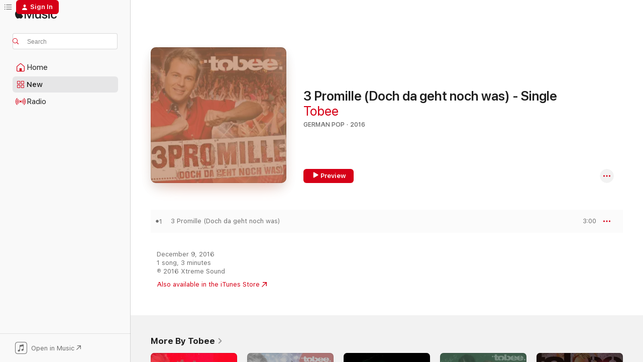

--- FILE ---
content_type: text/html
request_url: https://music.apple.com/us/album/3-promille-doch-da-geht-noch-was-single/1177414858?at=11lte3&uo=4
body_size: 21368
content:
<!DOCTYPE html>
<html dir="ltr" lang="en-US">
    <head>
        <!-- prettier-ignore -->
        <meta charset="utf-8">
        <!-- prettier-ignore -->
        <meta http-equiv="X-UA-Compatible" content="IE=edge">
        <!-- prettier-ignore -->
        <meta
            name="viewport"
            content="width=device-width,initial-scale=1,interactive-widget=resizes-content"
        >
        <!-- prettier-ignore -->
        <meta name="applicable-device" content="pc,mobile">
        <!-- prettier-ignore -->
        <meta name="referrer" content="strict-origin">
        <!-- prettier-ignore -->
        <link
            rel="apple-touch-icon"
            sizes="180x180"
            href="/assets/favicon/favicon-180.png"
        >
        <!-- prettier-ignore -->
        <link
            rel="icon"
            type="image/png"
            sizes="32x32"
            href="/assets/favicon/favicon-32.png"
        >
        <!-- prettier-ignore -->
        <link
            rel="icon"
            type="image/png"
            sizes="16x16"
            href="/assets/favicon/favicon-16.png"
        >
        <!-- prettier-ignore -->
        <link
            rel="mask-icon"
            href="/assets/favicon/favicon.svg"
            color="#fa233b"
        >
        <!-- prettier-ignore -->
        <link rel="manifest" href="/manifest.json">

        <title>‎3 Promille (Doch da geht noch was) - Single - Album by Tobee - Apple Music</title><!-- HEAD_svelte-1cypuwr_START --><link rel="preconnect" href="//www.apple.com/wss/fonts" crossorigin="anonymous"><link rel="stylesheet" href="//www.apple.com/wss/fonts?families=SF+Pro,v4%7CSF+Pro+Icons,v1&amp;display=swap" type="text/css" referrerpolicy="strict-origin-when-cross-origin"><!-- HEAD_svelte-1cypuwr_END --><!-- HEAD_svelte-eg3hvx_START -->    <meta name="description" content="Listen to 3 Promille (Doch da geht noch was) - Single by Tobee on Apple Music. 2016. 1 Song. Duration: 3 minutes."> <meta name="keywords" content="listen, 3 Promille (Doch da geht noch was) - Single, Tobee, music, singles, songs, German Pop, streaming music, apple music"> <link rel="canonical" href="https://music.apple.com/us/album/3-promille-doch-da-geht-noch-was-single/1177414858">   <link rel="alternate" type="application/json+oembed" href="https://music.apple.com/api/oembed?url=https%3A%2F%2Fmusic.apple.com%2Fus%2Falbum%2F3-promille-doch-da-geht-noch-was-single%2F1177414858" title="3 Promille (Doch da geht noch was) - Single by Tobee on Apple Music">  <meta name="al:ios:app_store_id" content="1108187390"> <meta name="al:ios:app_name" content="Apple Music"> <meta name="apple:content_id" content="1177414858"> <meta name="apple:title" content="3 Promille (Doch da geht noch was) - Single"> <meta name="apple:description" content="Listen to 3 Promille (Doch da geht noch was) - Single by Tobee on Apple Music. 2016. 1 Song. Duration: 3 minutes.">   <meta property="og:title" content="3 Promille (Doch da geht noch was) - Single by Tobee on Apple Music"> <meta property="og:description" content="Album · 2016 · 1 Song"> <meta property="og:site_name" content="Apple Music - Web Player"> <meta property="og:url" content="https://music.apple.com/us/album/3-promille-doch-da-geht-noch-was-single/1177414858"> <meta property="og:image" content="https://is1-ssl.mzstatic.com/image/thumb/Music71/v4/b4/4d/0b/b44d0bce-62c5-8024-29ae-06e924849c82/cover.jpg/1200x630wp-60.jpg"> <meta property="og:image:secure_url" content="https://is1-ssl.mzstatic.com/image/thumb/Music71/v4/b4/4d/0b/b44d0bce-62c5-8024-29ae-06e924849c82/cover.jpg/1200x630wp-60.jpg"> <meta property="og:image:alt" content="3 Promille (Doch da geht noch was) - Single by Tobee on Apple Music"> <meta property="og:image:width" content="1200"> <meta property="og:image:height" content="630"> <meta property="og:image:type" content="image/jpg"> <meta property="og:type" content="music.album"> <meta property="og:locale" content="en_US">  <meta property="music:song_count" content="1"> <meta property="music:song" content="https://music.apple.com/us/song/3-promille-doch-da-geht-noch-was/1177414953"> <meta property="music:song:preview_url:secure_url" content="https://music.apple.com/us/song/3-promille-doch-da-geht-noch-was/1177414953"> <meta property="music:song:disc" content="1"> <meta property="music:song:duration" content="PT3M"> <meta property="music:song:track" content="1">   <meta property="music:musician" content="https://music.apple.com/us/artist/tobee/261297894"> <meta property="music:release_date" content="2016-12-09T00:00:00.000Z">   <meta name="twitter:title" content="3 Promille (Doch da geht noch was) - Single by Tobee on Apple Music"> <meta name="twitter:description" content="Album · 2016 · 1 Song"> <meta name="twitter:site" content="@AppleMusic"> <meta name="twitter:image" content="https://is1-ssl.mzstatic.com/image/thumb/Music71/v4/b4/4d/0b/b44d0bce-62c5-8024-29ae-06e924849c82/cover.jpg/600x600bf-60.jpg"> <meta name="twitter:image:alt" content="3 Promille (Doch da geht noch was) - Single by Tobee on Apple Music"> <meta name="twitter:card" content="summary">       <!-- HTML_TAG_START -->
                <script id=schema:music-album type="application/ld+json">
                    {"@context":"http://schema.org","@type":"MusicAlbum","name":"3 Promille (Doch da geht noch was) - Single","description":"Listen to 3 Promille (Doch da geht noch was) - Single by Tobee on Apple Music. 2016. 1 Song. Duration: 3 minutes.","citation":[{"@type":"MusicAlbum","image":"https://is1-ssl.mzstatic.com/image/thumb/Music122/v4/37/97/a8/3797a887-e8f5-99fb-f657-c843b08e81b4/cover.jpg/1200x630bb.jpg","url":"https://music.apple.com/us/album/du-bist-meine-nummer-1-2-3-4-single/1195533941","name":"Du bist meine Nummer 1, 2, 3, 4 - Single"},{"@type":"MusicAlbum","image":"https://is1-ssl.mzstatic.com/image/thumb/Music116/v4/b0/45/0d/b0450d85-3b4b-a28b-9d32-82c297633855/23UM1IM47929.rgb.jpg/1200x630bb.jpg","url":"https://music.apple.com/us/album/vor-zur%C3%BCck-single/1721340568","name":"Vor, zurück - Single"},{"@type":"MusicAlbum","image":"https://is1-ssl.mzstatic.com/image/thumb/Music20/v4/50/ce/7d/50ce7d11-edb7-80dc-67ef-a6dad3444696/cover.jpg/1200x630bb.jpg","url":"https://music.apple.com/us/album/endlich-wieder-alkohol-single/1106892874","name":"Endlich wieder Alkohol - Single"},{"@type":"MusicAlbum","image":"https://is1-ssl.mzstatic.com/image/thumb/Music124/v4/b0/70/6e/b0706e9d-b7e1-c7e9-5927-e40144229742/cover.jpg/1200x630bb.jpg","url":"https://music.apple.com/us/album/wir-sind-der-bierk%C3%B6nig-single/1124112848","name":"Wir sind der Bierkönig - Single"},{"@type":"MusicAlbum","image":"https://is1-ssl.mzstatic.com/image/thumb/Music126/v4/29/82/9c/29829c61-0f9e-a617-ec6c-be678ef872f1/23UM1IM47805.rgb.jpg/1200x630bb.jpg","url":"https://music.apple.com/us/album/schnaxeln-das-duett-single/1721561327","name":"Schnaxeln (Das Duett) - Single"},{"@type":"MusicAlbum","image":"https://is1-ssl.mzstatic.com/image/thumb/Music116/v4/99/0b/26/990b2659-b8aa-3131-b4f1-de0768ce178c/23UM1IM47704.rgb.jpg/1200x630bb.jpg","url":"https://music.apple.com/us/album/hallo-i-bims-1-b%C3%A4tm%C3%A4n-single/1721525345","name":"Hallo I Bims 1 Bätmän - Single"},{"@type":"MusicAlbum","image":"https://is1-ssl.mzstatic.com/image/thumb/Music128/v4/6a/01/0a/6a010aee-9175-508e-063c-b7b2cd7a3a1d/cover.jpg/1200x630bb.jpg","url":"https://music.apple.com/us/album/ein-kleines-bisschen-k%C3%BCssen-single/1291303772","name":"Ein kleines bisschen küssen - Single"},{"@type":"MusicAlbum","image":"https://is1-ssl.mzstatic.com/image/thumb/Music221/v4/d9/90/a0/d990a08d-1f6f-ad60-c11a-b61bf82d1979/cover.jpg/1200x630bb.jpg","url":"https://music.apple.com/us/album/du-musst-vom-himmel-gefallen-sein-single/1837453691","name":"Du musst vom Himmel gefallen sein - Single"},{"@type":"MusicAlbum","image":"https://is1-ssl.mzstatic.com/image/thumb/Music19/v4/ab/0d/09/ab0d090a-1cfc-6634-ebfd-9ee8fd178583/cover.jpg/1200x630bb.jpg","url":"https://music.apple.com/us/album/l%C3%A4uft-bei-dir-single/1169953018","name":"Läuft bei Dir - Single"},{"@type":"MusicAlbum","image":"https://is1-ssl.mzstatic.com/image/thumb/Music126/v4/27/58/a4/2758a44a-fdb1-42d1-4565-1097f4725386/23UM1IM47701.rgb.jpg/1200x630bb.jpg","url":"https://music.apple.com/us/album/fettes-brett-single/1721521031","name":"Fettes Brett - Single"}],"tracks":[{"@type":"MusicRecording","name":"3 Promille (Doch da geht noch was)","duration":"PT3M","url":"https://music.apple.com/us/song/3-promille-doch-da-geht-noch-was/1177414953","offers":{"@type":"Offer","category":"free","price":0},"audio":{"@type":"AudioObject","potentialAction":{"@type":"ListenAction","expectsAcceptanceOf":{"@type":"Offer","category":"free"},"target":{"@type":"EntryPoint","actionPlatform":"https://music.apple.com/us/song/3-promille-doch-da-geht-noch-was/1177414953"}},"name":"3 Promille (Doch da geht noch was)","contentUrl":"https://audio-ssl.itunes.apple.com/itunes-assets/AudioPreview115/v4/f8/e8/c8/f8e8c8af-6d47-3698-3143-6c3e6a12dab4/mzaf_6614353253625613165.plus.aac.ep.m4a","duration":"PT3M","uploadDate":"2016-12-09","thumbnailUrl":"https://is1-ssl.mzstatic.com/image/thumb/Music71/v4/b4/4d/0b/b44d0bce-62c5-8024-29ae-06e924849c82/cover.jpg/1200x630bb.jpg"}}],"workExample":[{"@type":"MusicAlbum","image":"https://is1-ssl.mzstatic.com/image/thumb/Music123/v4/10/f1/e1/10f1e10a-dc46-93d9-c439-e76415f8da36/cover.jpg/1200x630bb.jpg","url":"https://music.apple.com/us/album/saufi-saufi-single/1459618683","name":"Saufi saufi - Single"},{"@type":"MusicAlbum","image":"https://is1-ssl.mzstatic.com/image/thumb/Music122/v4/79/49/2d/79492df2-f8f9-432a-2161-4048b856a1eb/cover.jpg/1200x630bb.jpg","url":"https://music.apple.com/us/album/der-bass-muss-fi-single/1228639497","name":"Der Bass muss fi**** - Single"},{"@type":"MusicAlbum","image":"https://is1-ssl.mzstatic.com/image/thumb/Music221/v4/33/91/62/33916210-f47f-766a-9a4a-c9c99199d5d1/cover.jpg/1200x630bb.jpg","url":"https://music.apple.com/us/album/bella-napoli-xtreme-sound-party-mix-single/1779699273","name":"Bella Napoli (Xtreme Sound Party Mix) - Single"},{"@type":"MusicAlbum","image":"https://is1-ssl.mzstatic.com/image/thumb/Music125/v4/98/22/50/9822505c-1580-084a-a4b1-ed6a14100929/cover.jpg/1200x630bb.jpg","url":"https://music.apple.com/us/album/can-you-english-please-feat-micaela-sch%C3%A4fer-single/1406311540","name":"Can You English Please? (feat. Micaela Schäfer) - Single"},{"@type":"MusicAlbum","image":"https://is1-ssl.mzstatic.com/image/thumb/Music118/v4/f6/e8/bd/f6e8bd9a-0258-dd72-5002-2144bf2f09f3/cover.jpg/1200x630bb.jpg","url":"https://music.apple.com/us/album/helikopter-117-mach-den-hub-hub-hub-single/1416510462","name":"Helikopter 117 (Mach' den Hub Hub Hub) - Single"},{"@type":"MusicAlbum","image":"https://is1-ssl.mzstatic.com/image/thumb/Music122/v4/0e/df/16/0edf1673-40df-42ea-5f11-bafe4cd7d13b/cover.jpg/1200x630bb.jpg","url":"https://music.apple.com/us/album/theo-single/1660545196","name":"THEO - Single"},{"@type":"MusicAlbum","image":"https://is1-ssl.mzstatic.com/image/thumb/Music60/v4/ba/8f/bc/ba8fbc0b-5e7f-c1c0-56b1-312428214644/cover.jpg/1200x630bb.jpg","url":"https://music.apple.com/us/album/aua-im-kopf-morgen-sind-wir-schlauer-single/1108868547","name":"Aua im Kopf (Morgen sind wir schlauer...) - Single"},{"@type":"MusicAlbum","image":"https://is1-ssl.mzstatic.com/image/thumb/Music/40/3b/e1/mzi.iwjjogep.jpg/1200x630bb.jpg","url":"https://music.apple.com/us/album/%C3%BCberdosis-gl%C3%BCck/445944486","name":"Überdosis Glück"},{"@type":"MusicAlbum","image":"https://is1-ssl.mzstatic.com/image/thumb/Music118/v4/85/66/d0/8566d081-dfdd-c1f2-bd01-4f377b975794/cover.jpg/1200x630bb.jpg","url":"https://music.apple.com/us/album/cordula-gr%C3%BCn-ich-hab-dich-tanzen-gesehen-single/1437555793","name":"Cordula Grün (Ich hab' Dich tanzen gesehen) - Single"},{"@type":"MusicAlbum","image":"https://is1-ssl.mzstatic.com/image/thumb/Music/46/c0/ba/mzi.qmbkseps.jpg/1200x630bb.jpg","url":"https://music.apple.com/us/album/lotusblume-2011-single/424513632","name":"Lotusblume 2011 - Single"},{"@type":"MusicAlbum","image":"https://is1-ssl.mzstatic.com/image/thumb/Music124/v4/df/61/33/df613393-5d83-a3f7-3358-0f4990cbba0c/cover.jpg/1200x630bb.jpg","url":"https://music.apple.com/us/album/helikopterhits-best-of/1453398689","name":"Helikopterhits - Best Of"},{"@type":"MusicAlbum","image":"https://is1-ssl.mzstatic.com/image/thumb/Music122/v4/d1/28/36/d1283651-4d91-fae8-3b89-9e778cd507c6/cover.jpg/1200x630bb.jpg","url":"https://music.apple.com/us/album/bierpong-single/1639864339","name":"Bierpong - Single"},{"@type":"MusicAlbum","image":"https://is1-ssl.mzstatic.com/image/thumb/Music114/v4/9a/c5/4e/9ac54e21-445a-747c-1347-212dd6d388a7/cover.jpg/1200x630bb.jpg","url":"https://music.apple.com/us/album/holz-vor-der-t%C3%BCr-single/1539930429","name":"Holz vor der Tür - Single"},{"@type":"MusicAlbum","image":"https://is1-ssl.mzstatic.com/image/thumb/Music/v4/e5/22/0a/e5220ac6-e001-a856-be18-583dfffe6f5e/cover.jpg/1200x630bb.jpg","url":"https://music.apple.com/us/album/weltmeister-werden-wir-in-diesem-jahr-single/862304617","name":"Weltmeister werden wir in diesem Jahr - Single"},{"@type":"MusicAlbum","image":"https://is1-ssl.mzstatic.com/image/thumb/Music113/v4/d6/e5/eb/d6e5eb70-906a-6e1d-a281-cfc6388eca41/cover.jpg/1200x630bb.jpg","url":"https://music.apple.com/us/album/oh-le-le-wochenende-geil-feat-ivan-fillini-single/1487275524","name":"Oh le le (Wochenende geil) [feat. Ivan Fillini] - Single"},{"@type":"MusicRecording","name":"3 Promille (Doch da geht noch was)","duration":"PT3M","url":"https://music.apple.com/us/song/3-promille-doch-da-geht-noch-was/1177414953","offers":{"@type":"Offer","category":"free","price":0},"audio":{"@type":"AudioObject","potentialAction":{"@type":"ListenAction","expectsAcceptanceOf":{"@type":"Offer","category":"free"},"target":{"@type":"EntryPoint","actionPlatform":"https://music.apple.com/us/song/3-promille-doch-da-geht-noch-was/1177414953"}},"name":"3 Promille (Doch da geht noch was)","contentUrl":"https://audio-ssl.itunes.apple.com/itunes-assets/AudioPreview115/v4/f8/e8/c8/f8e8c8af-6d47-3698-3143-6c3e6a12dab4/mzaf_6614353253625613165.plus.aac.ep.m4a","duration":"PT3M","uploadDate":"2016-12-09","thumbnailUrl":"https://is1-ssl.mzstatic.com/image/thumb/Music71/v4/b4/4d/0b/b44d0bce-62c5-8024-29ae-06e924849c82/cover.jpg/1200x630bb.jpg"}}],"url":"https://music.apple.com/us/album/3-promille-doch-da-geht-noch-was-single/1177414858","image":"https://is1-ssl.mzstatic.com/image/thumb/Music71/v4/b4/4d/0b/b44d0bce-62c5-8024-29ae-06e924849c82/cover.jpg/1200x630bb.jpg","potentialAction":{"@type":"ListenAction","expectsAcceptanceOf":{"@type":"Offer","category":"free"},"target":{"@type":"EntryPoint","actionPlatform":"https://music.apple.com/us/album/3-promille-doch-da-geht-noch-was-single/1177414858"}},"genre":["German Pop","Music"],"datePublished":"2016-12-09","byArtist":[{"@type":"MusicGroup","url":"https://music.apple.com/us/artist/tobee/261297894","name":"Tobee"}]}
                </script>
                <!-- HTML_TAG_END -->    <!-- HEAD_svelte-eg3hvx_END -->
      <script type="module" crossorigin src="/assets/index~90a29058ba.js"></script>
      <link rel="stylesheet" href="/assets/index~fbf29d0525.css">
      <script type="module">import.meta.url;import("_").catch(()=>1);async function* g(){};window.__vite_is_modern_browser=true;</script>
      <script type="module">!function(){if(window.__vite_is_modern_browser)return;console.warn("vite: loading legacy chunks, syntax error above and the same error below should be ignored");var e=document.getElementById("vite-legacy-polyfill"),n=document.createElement("script");n.src=e.src,n.onload=function(){System.import(document.getElementById('vite-legacy-entry').getAttribute('data-src'))},document.body.appendChild(n)}();</script>
    </head>
    <body>
        
        <script
            async
            src="/includes/js-cdn/musickit/v3/amp/musickit.js"
        ></script>
        <script
            type="module"
            async
            src="/includes/js-cdn/musickit/v3/components/musickit-components/musickit-components.esm.js"
        ></script>
        <script
            nomodule
            async
            src="/includes/js-cdn/musickit/v3/components/musickit-components/musickit-components.js"
        ></script>
        <svg style="display: none" xmlns="http://www.w3.org/2000/svg">
            <symbol id="play-circle-fill" viewBox="0 0 60 60">
                <path
                    class="icon-circle-fill__circle"
                    fill="var(--iconCircleFillBG, transparent)"
                    d="M30 60c16.411 0 30-13.617 30-30C60 13.588 46.382 0 29.971 0 13.588 0 .001 13.588.001 30c0 16.383 13.617 30 30 30Z"
                />
                <path
                    fill="var(--iconFillArrow, var(--keyColor, black))"
                    d="M24.411 41.853c-1.41.853-3.028.177-3.028-1.294V19.47c0-1.44 1.735-2.058 3.028-1.294l17.265 10.235a1.89 1.89 0 0 1 0 3.265L24.411 41.853Z"
                />
            </symbol>
        </svg>
        <div class="body-container">
              <div class="app-container svelte-t3vj1e" data-testid="app-container">   <div class="header svelte-rjjbqs" data-testid="header"><nav data-testid="navigation" class="navigation svelte-13li0vp"><div class="navigation__header svelte-13li0vp"><div data-testid="logo" class="logo svelte-1o7dz8w"> <a aria-label="Apple Music" role="img" href="https://music.apple.com/us/home" class="svelte-1o7dz8w"><svg height="20" viewBox="0 0 83 20" width="83" xmlns="http://www.w3.org/2000/svg" class="logo" aria-hidden="true"><path d="M34.752 19.746V6.243h-.088l-5.433 13.503h-2.074L21.711 6.243h-.087v13.503h-2.548V1.399h3.235l5.833 14.621h.1l5.82-14.62h3.248v18.347h-2.56zm16.649 0h-2.586v-2.263h-.062c-.725 1.602-2.061 2.504-4.072 2.504-2.86 0-4.61-1.894-4.61-4.958V6.37h2.698v8.125c0 2.034.95 3.127 2.81 3.127 1.95 0 3.124-1.373 3.124-3.458V6.37H51.4v13.376zm7.394-13.618c3.06 0 5.046 1.73 5.134 4.196h-2.536c-.15-1.296-1.087-2.11-2.598-2.11-1.462 0-2.436.724-2.436 1.793 0 .839.6 1.41 2.023 1.741l2.136.496c2.686.636 3.71 1.704 3.71 3.636 0 2.442-2.236 4.12-5.333 4.12-3.285 0-5.26-1.64-5.509-4.183h2.673c.25 1.398 1.187 2.085 2.836 2.085 1.623 0 2.623-.687 2.623-1.78 0-.865-.487-1.373-1.924-1.704l-2.136-.508c-2.498-.585-3.735-1.806-3.735-3.75 0-2.391 2.049-4.032 5.072-4.032zM66.1 2.836c0-.878.7-1.577 1.561-1.577.862 0 1.55.7 1.55 1.577 0 .864-.688 1.576-1.55 1.576a1.573 1.573 0 0 1-1.56-1.576zm.212 3.534h2.698v13.376h-2.698zm14.089 4.603c-.275-1.424-1.324-2.556-3.085-2.556-2.086 0-3.46 1.767-3.46 4.64 0 2.938 1.386 4.642 3.485 4.642 1.66 0 2.748-.928 3.06-2.48H83C82.713 18.067 80.477 20 77.317 20c-3.76 0-6.208-2.62-6.208-6.942 0-4.247 2.448-6.93 6.183-6.93 3.385 0 5.446 2.213 5.683 4.845h-2.573zM10.824 3.189c-.698.834-1.805 1.496-2.913 1.398-.145-1.128.41-2.33 1.036-3.065C9.644.662 10.848.05 11.835 0c.121 1.178-.336 2.33-1.01 3.19zm.999 1.619c.624.049 2.425.244 3.578 1.98-.096.074-2.137 1.272-2.113 3.79.024 3.01 2.593 4.012 2.617 4.037-.024.074-.407 1.419-1.344 2.812-.817 1.224-1.657 2.422-3.002 2.447-1.297.024-1.73-.783-3.218-.783-1.489 0-1.97.758-3.194.807-1.297.048-2.28-1.297-3.097-2.52C.368 14.908-.904 10.408.825 7.375c.84-1.516 2.377-2.47 4.034-2.495 1.273-.023 2.45.857 3.218.857.769 0 2.137-1.027 3.746-.93z"></path></svg></a>   </div> <div class="search-input-wrapper svelte-nrtdem" data-testid="search-input"><div data-testid="amp-search-input" aria-controls="search-suggestions" aria-expanded="false" aria-haspopup="listbox" aria-owns="search-suggestions" class="search-input-container svelte-rg26q6" tabindex="-1" role=""><div class="flex-container svelte-rg26q6"><form id="search-input-form" class="svelte-rg26q6"><svg height="16" width="16" viewBox="0 0 16 16" class="search-svg" aria-hidden="true"><path d="M11.87 10.835c.018.015.035.03.051.047l3.864 3.863a.735.735 0 1 1-1.04 1.04l-3.863-3.864a.744.744 0 0 1-.047-.051 6.667 6.667 0 1 1 1.035-1.035zM6.667 12a5.333 5.333 0 1 0 0-10.667 5.333 5.333 0 0 0 0 10.667z"></path></svg> <input aria-autocomplete="list" aria-multiline="false" aria-controls="search-suggestions" placeholder="Search" spellcheck="false" autocomplete="off" autocorrect="off" autocapitalize="off" type="text" inputmode="search" class="search-input__text-field svelte-rg26q6" data-testid="search-input__text-field"></form> </div> <div data-testid="search-scope-bar"></div>   </div> </div></div> <div data-testid="navigation-content" class="navigation__content svelte-13li0vp" id="navigation" aria-hidden="false"><div class="navigation__scrollable-container svelte-13li0vp"><div data-testid="navigation-items-primary" class="navigation-items navigation-items--primary svelte-ng61m8"> <ul class="navigation-items__list svelte-ng61m8">  <li class="navigation-item navigation-item__home svelte-1a5yt87" aria-selected="false" data-testid="navigation-item"> <a href="https://music.apple.com/us/home" class="navigation-item__link svelte-1a5yt87" role="button" data-testid="home" aria-pressed="false"><div class="navigation-item__content svelte-zhx7t9"> <span class="navigation-item__icon svelte-zhx7t9"> <svg width="24" height="24" viewBox="0 0 24 24" xmlns="http://www.w3.org/2000/svg" aria-hidden="true"><path d="M5.93 20.16a1.94 1.94 0 0 1-1.43-.502c-.334-.335-.502-.794-.502-1.393v-7.142c0-.362.062-.688.177-.953.123-.264.326-.529.6-.75l6.145-5.157c.176-.141.344-.247.52-.318.176-.07.362-.105.564-.105.194 0 .388.035.565.105.176.07.352.177.52.318l6.146 5.158c.273.23.467.476.59.75.124.264.177.59.177.96v7.134c0 .59-.159 1.058-.503 1.393-.335.335-.811.503-1.428.503H5.929Zm12.14-1.172c.221 0 .406-.07.547-.212a.688.688 0 0 0 .22-.511v-7.142c0-.177-.026-.344-.087-.459a.97.97 0 0 0-.265-.353l-6.154-5.149a.756.756 0 0 0-.177-.115.37.37 0 0 0-.15-.035.37.37 0 0 0-.158.035l-.177.115-6.145 5.15a.982.982 0 0 0-.274.352 1.13 1.13 0 0 0-.088.468v7.133c0 .203.08.379.23.511a.744.744 0 0 0 .546.212h12.133Zm-8.323-4.7c0-.176.062-.326.177-.432a.6.6 0 0 1 .423-.159h3.315c.176 0 .326.053.432.16s.159.255.159.431v4.973H9.756v-4.973Z"></path></svg> </span> <span class="navigation-item__label svelte-zhx7t9"> Home </span> </div></a>  </li>  <li class="navigation-item navigation-item__new svelte-1a5yt87" aria-selected="false" data-testid="navigation-item"> <a href="https://music.apple.com/us/new" class="navigation-item__link svelte-1a5yt87" role="button" data-testid="new" aria-pressed="false"><div class="navigation-item__content svelte-zhx7t9"> <span class="navigation-item__icon svelte-zhx7t9"> <svg height="24" viewBox="0 0 24 24" width="24" aria-hidden="true"><path d="M9.92 11.354c.966 0 1.453-.487 1.453-1.49v-3.4c0-1.004-.487-1.483-1.453-1.483H6.452C5.487 4.981 5 5.46 5 6.464v3.4c0 1.003.487 1.49 1.452 1.49zm7.628 0c.965 0 1.452-.487 1.452-1.49v-3.4c0-1.004-.487-1.483-1.452-1.483h-3.46c-.974 0-1.46.479-1.46 1.483v3.4c0 1.003.486 1.49 1.46 1.49zm-7.65-1.073h-3.43c-.266 0-.396-.137-.396-.418v-3.4c0-.273.13-.41.396-.41h3.43c.265 0 .402.137.402.41v3.4c0 .281-.137.418-.403.418zm7.634 0h-3.43c-.273 0-.402-.137-.402-.418v-3.4c0-.273.129-.41.403-.41h3.43c.265 0 .395.137.395.41v3.4c0 .281-.13.418-.396.418zm-7.612 8.7c.966 0 1.453-.48 1.453-1.483v-3.407c0-.996-.487-1.483-1.453-1.483H6.452c-.965 0-1.452.487-1.452 1.483v3.407c0 1.004.487 1.483 1.452 1.483zm7.628 0c.965 0 1.452-.48 1.452-1.483v-3.407c0-.996-.487-1.483-1.452-1.483h-3.46c-.974 0-1.46.487-1.46 1.483v3.407c0 1.004.486 1.483 1.46 1.483zm-7.65-1.072h-3.43c-.266 0-.396-.137-.396-.41v-3.4c0-.282.13-.418.396-.418h3.43c.265 0 .402.136.402.418v3.4c0 .273-.137.41-.403.41zm7.634 0h-3.43c-.273 0-.402-.137-.402-.41v-3.4c0-.282.129-.418.403-.418h3.43c.265 0 .395.136.395.418v3.4c0 .273-.13.41-.396.41z" fill-opacity=".95"></path></svg> </span> <span class="navigation-item__label svelte-zhx7t9"> New </span> </div></a>  </li>  <li class="navigation-item navigation-item__radio svelte-1a5yt87" aria-selected="false" data-testid="navigation-item"> <a href="https://music.apple.com/us/radio" class="navigation-item__link svelte-1a5yt87" role="button" data-testid="radio" aria-pressed="false"><div class="navigation-item__content svelte-zhx7t9"> <span class="navigation-item__icon svelte-zhx7t9"> <svg width="24" height="24" viewBox="0 0 24 24" xmlns="http://www.w3.org/2000/svg" aria-hidden="true"><path d="M19.359 18.57C21.033 16.818 22 14.461 22 11.89s-.967-4.93-2.641-6.68c-.276-.292-.653-.26-.868-.023-.222.246-.176.591.085.868 1.466 1.535 2.272 3.593 2.272 5.835 0 2.241-.806 4.3-2.272 5.835-.261.268-.307.621-.085.86.215.245.592.276.868-.016zm-13.85.014c.222-.238.176-.59-.085-.86-1.474-1.535-2.272-3.593-2.272-5.834 0-2.242.798-4.3 2.272-5.835.261-.277.307-.622.085-.868-.215-.238-.592-.269-.868.023C2.967 6.96 2 9.318 2 11.89s.967 4.929 2.641 6.68c.276.29.653.26.868.014zm1.957-1.873c.223-.253.162-.583-.1-.867-.951-1.068-1.473-2.45-1.473-3.954 0-1.505.522-2.887 1.474-3.954.26-.284.322-.614.1-.876-.23-.26-.622-.26-.891.039-1.175 1.274-1.827 2.963-1.827 4.79 0 1.82.652 3.517 1.827 4.784.269.3.66.307.89.038zm9.958-.038c1.175-1.267 1.827-2.964 1.827-4.783 0-1.828-.652-3.517-1.827-4.791-.269-.3-.66-.3-.89-.039-.23.262-.162.592.092.876.96 1.067 1.481 2.449 1.481 3.954 0 1.504-.522 2.886-1.481 3.954-.254.284-.323.614-.092.867.23.269.621.261.89-.038zm-8.061-1.966c.23-.26.13-.568-.092-.883-.415-.522-.63-1.197-.63-1.934 0-.737.215-1.413.63-1.943.222-.307.322-.614.092-.875s-.653-.261-.906.054a4.385 4.385 0 0 0-.968 2.764 4.38 4.38 0 0 0 .968 2.756c.253.322.675.322.906.061zm6.18-.061a4.38 4.38 0 0 0 .968-2.756 4.385 4.385 0 0 0-.968-2.764c-.253-.315-.675-.315-.906-.054-.23.261-.138.568.092.875.415.53.63 1.206.63 1.943 0 .737-.215 1.412-.63 1.934-.23.315-.322.622-.092.883s.653.261.906-.061zm-3.547-.967c.96 0 1.789-.814 1.789-1.797s-.83-1.789-1.789-1.789c-.96 0-1.781.806-1.781 1.789 0 .983.821 1.797 1.781 1.797z"></path></svg> </span> <span class="navigation-item__label svelte-zhx7t9"> Radio </span> </div></a>  </li>  <li class="navigation-item navigation-item__search svelte-1a5yt87" aria-selected="false" data-testid="navigation-item"> <a href="https://music.apple.com/us/search" class="navigation-item__link svelte-1a5yt87" role="button" data-testid="search" aria-pressed="false"><div class="navigation-item__content svelte-zhx7t9"> <span class="navigation-item__icon svelte-zhx7t9"> <svg height="24" viewBox="0 0 24 24" width="24" aria-hidden="true"><path d="M17.979 18.553c.476 0 .813-.366.813-.835a.807.807 0 0 0-.235-.586l-3.45-3.457a5.61 5.61 0 0 0 1.158-3.413c0-3.098-2.535-5.633-5.633-5.633C7.542 4.63 5 7.156 5 10.262c0 3.098 2.534 5.632 5.632 5.632a5.614 5.614 0 0 0 3.274-1.055l3.472 3.472a.835.835 0 0 0 .6.242zm-7.347-3.875c-2.417 0-4.416-2-4.416-4.416 0-2.417 2-4.417 4.416-4.417 2.417 0 4.417 2 4.417 4.417s-2 4.416-4.417 4.416z" fill-opacity=".95"></path></svg> </span> <span class="navigation-item__label svelte-zhx7t9"> Search </span> </div></a>  </li></ul> </div>   </div> <div class="navigation__native-cta"><div slot="native-cta"><div data-testid="native-cta" class="native-cta svelte-1t4vswz  native-cta--authenticated"><button class="native-cta__button svelte-1t4vswz" data-testid="native-cta-button"><span class="native-cta__app-icon svelte-1t4vswz"><svg width="24" height="24" xmlns="http://www.w3.org/2000/svg" xml:space="preserve" style="fill-rule:evenodd;clip-rule:evenodd;stroke-linejoin:round;stroke-miterlimit:2" viewBox="0 0 24 24" slot="app-icon" aria-hidden="true"><path d="M22.567 1.496C21.448.393 19.956.045 17.293.045H6.566c-2.508 0-4.028.376-5.12 1.465C.344 2.601 0 4.09 0 6.611v10.727c0 2.695.33 4.18 1.432 5.257 1.106 1.103 2.595 1.45 5.275 1.45h10.586c2.663 0 4.169-.347 5.274-1.45C23.656 21.504 24 20.033 24 17.338V6.752c0-2.694-.344-4.179-1.433-5.256Zm.411 4.9v11.299c0 1.898-.338 3.286-1.188 4.137-.851.864-2.256 1.191-4.141 1.191H6.35c-1.884 0-3.303-.341-4.154-1.191-.85-.851-1.174-2.239-1.174-4.137V6.54c0-2.014.324-3.445 1.16-4.295.851-.864 2.312-1.177 4.313-1.177h11.154c1.885 0 3.29.341 4.141 1.191.864.85 1.188 2.239 1.188 4.137Z" style="fill-rule:nonzero"></path><path d="M7.413 19.255c.987 0 2.48-.728 2.48-2.672v-6.385c0-.35.063-.428.378-.494l5.298-1.095c.351-.067.534.025.534.333l.035 4.286c0 .337-.182.586-.53.652l-1.014.228c-1.361.3-2.007.923-2.007 1.937 0 1.017.79 1.748 1.926 1.748.986 0 2.444-.679 2.444-2.64V5.654c0-.636-.279-.821-1.016-.66L9.646 6.298c-.448.091-.674.329-.674.699l.035 7.697c0 .336-.148.546-.446.613l-1.067.21c-1.329.266-1.986.93-1.986 1.993 0 1.017.786 1.745 1.905 1.745Z" style="fill-rule:nonzero"></path></svg></span> <span class="native-cta__label svelte-1t4vswz">Open in Music</span> <span class="native-cta__arrow svelte-1t4vswz"><svg height="16" width="16" viewBox="0 0 16 16" class="native-cta-action" aria-hidden="true"><path d="M1.559 16 13.795 3.764v8.962H16V0H3.274v2.205h8.962L0 14.441 1.559 16z"></path></svg></span></button> </div>  </div></div></div> </nav> </div>  <div class="player-bar player-bar__floating-player svelte-1rr9v04" data-testid="player-bar" aria-label="Music controls" aria-hidden="false">   </div>   <div id="scrollable-page" class="scrollable-page svelte-mt0bfj" data-main-content data-testid="main-section" aria-hidden="false"><main data-testid="main" class="svelte-bzjlhs"><div class="content-container svelte-bzjlhs" data-testid="content-container"><div class="search-input-wrapper svelte-nrtdem" data-testid="search-input"><div data-testid="amp-search-input" aria-controls="search-suggestions" aria-expanded="false" aria-haspopup="listbox" aria-owns="search-suggestions" class="search-input-container svelte-rg26q6" tabindex="-1" role=""><div class="flex-container svelte-rg26q6"><form id="search-input-form" class="svelte-rg26q6"><svg height="16" width="16" viewBox="0 0 16 16" class="search-svg" aria-hidden="true"><path d="M11.87 10.835c.018.015.035.03.051.047l3.864 3.863a.735.735 0 1 1-1.04 1.04l-3.863-3.864a.744.744 0 0 1-.047-.051 6.667 6.667 0 1 1 1.035-1.035zM6.667 12a5.333 5.333 0 1 0 0-10.667 5.333 5.333 0 0 0 0 10.667z"></path></svg> <input value="" aria-autocomplete="list" aria-multiline="false" aria-controls="search-suggestions" placeholder="Search" spellcheck="false" autocomplete="off" autocorrect="off" autocapitalize="off" type="text" inputmode="search" class="search-input__text-field svelte-rg26q6" data-testid="search-input__text-field"></form> </div> <div data-testid="search-scope-bar"> </div>   </div> </div>      <div class="section svelte-wa5vzl" data-testid="section-container" aria-label="Featured"> <div class="section-content svelte-wa5vzl" data-testid="section-content">  <div class="container-detail-header svelte-rknnd2 container-detail-header--no-description" data-testid="container-detail-header"><div slot="artwork"><div class="artwork__radiosity svelte-1agpw2h"> <div data-testid="artwork-component" class="artwork-component artwork-component--aspect-ratio artwork-component--orientation-square svelte-g1i36u        artwork-component--has-borders" style="
            --artwork-bg-color: #b57c5b;
            --aspect-ratio: 1;
            --placeholder-bg-color: #b57c5b;
       ">   <picture class="svelte-g1i36u"><source sizes=" (max-width:1319px) 296px,(min-width:1320px) and (max-width:1679px) 316px,316px" srcset="https://is1-ssl.mzstatic.com/image/thumb/Music71/v4/b4/4d/0b/b44d0bce-62c5-8024-29ae-06e924849c82/cover.jpg/296x296bb.webp 296w,https://is1-ssl.mzstatic.com/image/thumb/Music71/v4/b4/4d/0b/b44d0bce-62c5-8024-29ae-06e924849c82/cover.jpg/316x316bb.webp 316w,https://is1-ssl.mzstatic.com/image/thumb/Music71/v4/b4/4d/0b/b44d0bce-62c5-8024-29ae-06e924849c82/cover.jpg/592x592bb.webp 592w,https://is1-ssl.mzstatic.com/image/thumb/Music71/v4/b4/4d/0b/b44d0bce-62c5-8024-29ae-06e924849c82/cover.jpg/632x632bb.webp 632w" type="image/webp"> <source sizes=" (max-width:1319px) 296px,(min-width:1320px) and (max-width:1679px) 316px,316px" srcset="https://is1-ssl.mzstatic.com/image/thumb/Music71/v4/b4/4d/0b/b44d0bce-62c5-8024-29ae-06e924849c82/cover.jpg/296x296bb-60.jpg 296w,https://is1-ssl.mzstatic.com/image/thumb/Music71/v4/b4/4d/0b/b44d0bce-62c5-8024-29ae-06e924849c82/cover.jpg/316x316bb-60.jpg 316w,https://is1-ssl.mzstatic.com/image/thumb/Music71/v4/b4/4d/0b/b44d0bce-62c5-8024-29ae-06e924849c82/cover.jpg/592x592bb-60.jpg 592w,https://is1-ssl.mzstatic.com/image/thumb/Music71/v4/b4/4d/0b/b44d0bce-62c5-8024-29ae-06e924849c82/cover.jpg/632x632bb-60.jpg 632w" type="image/jpeg"> <img alt="" class="artwork-component__contents artwork-component__image svelte-g1i36u" loading="lazy" src="/assets/artwork/1x1.gif" role="presentation" decoding="async" width="316" height="316" fetchpriority="auto" style="opacity: 1;"></picture> </div></div> <div data-testid="artwork-component" class="artwork-component artwork-component--aspect-ratio artwork-component--orientation-square svelte-g1i36u        artwork-component--has-borders" style="
            --artwork-bg-color: #b57c5b;
            --aspect-ratio: 1;
            --placeholder-bg-color: #b57c5b;
       ">   <picture class="svelte-g1i36u"><source sizes=" (max-width:1319px) 296px,(min-width:1320px) and (max-width:1679px) 316px,316px" srcset="https://is1-ssl.mzstatic.com/image/thumb/Music71/v4/b4/4d/0b/b44d0bce-62c5-8024-29ae-06e924849c82/cover.jpg/296x296bb.webp 296w,https://is1-ssl.mzstatic.com/image/thumb/Music71/v4/b4/4d/0b/b44d0bce-62c5-8024-29ae-06e924849c82/cover.jpg/316x316bb.webp 316w,https://is1-ssl.mzstatic.com/image/thumb/Music71/v4/b4/4d/0b/b44d0bce-62c5-8024-29ae-06e924849c82/cover.jpg/592x592bb.webp 592w,https://is1-ssl.mzstatic.com/image/thumb/Music71/v4/b4/4d/0b/b44d0bce-62c5-8024-29ae-06e924849c82/cover.jpg/632x632bb.webp 632w" type="image/webp"> <source sizes=" (max-width:1319px) 296px,(min-width:1320px) and (max-width:1679px) 316px,316px" srcset="https://is1-ssl.mzstatic.com/image/thumb/Music71/v4/b4/4d/0b/b44d0bce-62c5-8024-29ae-06e924849c82/cover.jpg/296x296bb-60.jpg 296w,https://is1-ssl.mzstatic.com/image/thumb/Music71/v4/b4/4d/0b/b44d0bce-62c5-8024-29ae-06e924849c82/cover.jpg/316x316bb-60.jpg 316w,https://is1-ssl.mzstatic.com/image/thumb/Music71/v4/b4/4d/0b/b44d0bce-62c5-8024-29ae-06e924849c82/cover.jpg/592x592bb-60.jpg 592w,https://is1-ssl.mzstatic.com/image/thumb/Music71/v4/b4/4d/0b/b44d0bce-62c5-8024-29ae-06e924849c82/cover.jpg/632x632bb-60.jpg 632w" type="image/jpeg"> <img alt="3 Promille (Doch da geht noch was) - Single" class="artwork-component__contents artwork-component__image svelte-g1i36u" loading="lazy" src="/assets/artwork/1x1.gif" role="presentation" decoding="async" width="316" height="316" fetchpriority="auto" style="opacity: 1;"></picture> </div></div> <div class="headings svelte-rknnd2"> <h1 class="headings__title svelte-rknnd2" data-testid="non-editable-product-title"><span dir="auto">3 Promille (Doch da geht noch was) - Single</span> <span class="headings__badges svelte-rknnd2">   </span></h1> <div class="headings__subtitles svelte-rknnd2" data-testid="product-subtitles"> <a data-testid="click-action" class="click-action svelte-c0t0j2" href="https://music.apple.com/us/artist/tobee/261297894">Tobee</a> </div> <div class="headings__tertiary-titles"> </div> <div class="headings__metadata-bottom svelte-rknnd2">GERMAN POP · 2016 </div></div>  <div class="primary-actions svelte-rknnd2"><div class="primary-actions__button primary-actions__button--play svelte-rknnd2"><div data-testid="button-action" class="button svelte-rka6wn primary"><button data-testid="click-action" class="click-action svelte-c0t0j2" aria-label="" ><span class="icon svelte-rka6wn" data-testid="play-icon"><svg height="16" viewBox="0 0 16 16" width="16"><path d="m4.4 15.14 10.386-6.096c.842-.459.794-1.64 0-2.097L4.401.85c-.87-.53-2-.12-2 .82v12.625c0 .966 1.06 1.4 2 .844z"></path></svg></span>  Preview</button> </div> </div> <div class="primary-actions__button primary-actions__button--shuffle svelte-rknnd2"> </div></div> <div class="secondary-actions svelte-rknnd2"><div class="secondary-actions svelte-1agpw2h" slot="secondary-actions">  <div class="cloud-buttons svelte-u0auos" data-testid="cloud-buttons">  <amp-contextual-menu-button config="[object Object]" class="svelte-dj0bcp"> <span aria-label="MORE" class="more-button svelte-dj0bcp more-button--platter" data-testid="more-button" slot="trigger-content"><svg width="28" height="28" viewBox="0 0 28 28" class="glyph" xmlns="http://www.w3.org/2000/svg"><circle fill="var(--iconCircleFill, transparent)" cx="14" cy="14" r="14"></circle><path fill="var(--iconEllipsisFill, white)" d="M10.105 14c0-.87-.687-1.55-1.564-1.55-.862 0-1.557.695-1.557 1.55 0 .848.695 1.55 1.557 1.55.855 0 1.564-.702 1.564-1.55zm5.437 0c0-.87-.68-1.55-1.542-1.55A1.55 1.55 0 0012.45 14c0 .848.695 1.55 1.55 1.55.848 0 1.542-.702 1.542-1.55zm5.474 0c0-.87-.687-1.55-1.557-1.55-.87 0-1.564.695-1.564 1.55 0 .848.694 1.55 1.564 1.55.848 0 1.557-.702 1.557-1.55z"></path></svg></span> </amp-contextual-menu-button></div></div></div></div> </div>   </div><div class="section svelte-wa5vzl" data-testid="section-container"> <div class="section-content svelte-wa5vzl" data-testid="section-content">  <div class="placeholder-table svelte-wa5vzl"> <div><div class="placeholder-row svelte-wa5vzl placeholder-row--even placeholder-row--album"></div></div></div> </div>   </div><div class="section svelte-wa5vzl" data-testid="section-container"> <div class="section-content svelte-wa5vzl" data-testid="section-content"> <div class="tracklist-footer svelte-1tm9k9g tracklist-footer--album" data-testid="tracklist-footer"><div class="footer-body svelte-1tm9k9g"><p class="description svelte-1tm9k9g" data-testid="tracklist-footer-description">December 9, 2016
1 song, 3 minutes
℗ 2016 Xtreme Sound</p>  <div class="tracklist-footer__native-cta-wrapper svelte-1tm9k9g"><div class="button svelte-5myedz       button--text-button" data-testid="button-base-wrapper"><button data-testid="button-base" aria-label="Also available in the iTunes Store" type="button"  class="svelte-5myedz link"> Also available in the iTunes Store <svg height="16" width="16" viewBox="0 0 16 16" class="web-to-native__action" aria-hidden="true" data-testid="cta-button-arrow-icon"><path d="M1.559 16 13.795 3.764v8.962H16V0H3.274v2.205h8.962L0 14.441 1.559 16z"></path></svg> </button> </div></div></div> <div class="tracklist-footer__friends svelte-1tm9k9g"> </div></div></div>   </div><div class="section svelte-wa5vzl      section--alternate" data-testid="section-container"> <div class="section-content svelte-wa5vzl" data-testid="section-content"> <div class="spacer-wrapper svelte-14fis98"></div></div>   </div><div class="section svelte-wa5vzl      section--alternate" data-testid="section-container" aria-label="More By Tobee"> <div class="section-content svelte-wa5vzl" data-testid="section-content"><div class="header svelte-fr9z27">  <div class="header-title-wrapper svelte-fr9z27">    <h2 class="title svelte-fr9z27 title-link" data-testid="header-title"><button type="button" class="title__button svelte-fr9z27" role="link" tabindex="0"><span class="dir-wrapper" dir="auto">More By Tobee</span> <svg class="chevron" xmlns="http://www.w3.org/2000/svg" viewBox="0 0 64 64" aria-hidden="true"><path d="M19.817 61.863c1.48 0 2.672-.515 3.702-1.546l24.243-23.63c1.352-1.385 1.996-2.737 2.028-4.443 0-1.674-.644-3.09-2.028-4.443L23.519 4.138c-1.03-.998-2.253-1.513-3.702-1.513-2.994 0-5.409 2.382-5.409 5.344 0 1.481.612 2.833 1.739 3.96l20.99 20.347-20.99 20.283c-1.127 1.126-1.739 2.478-1.739 3.96 0 2.93 2.415 5.344 5.409 5.344Z"></path></svg></button></h2> </div>   </div>   <div class="svelte-1dd7dqt shelf"><section data-testid="shelf-component" class="shelf-grid shelf-grid--onhover svelte-12rmzef" style="
            --grid-max-content-xsmall: 144px; --grid-column-gap-xsmall: 10px; --grid-row-gap-xsmall: 24px; --grid-small: 4; --grid-column-gap-small: 20px; --grid-row-gap-small: 24px; --grid-medium: 5; --grid-column-gap-medium: 20px; --grid-row-gap-medium: 24px; --grid-large: 6; --grid-column-gap-large: 20px; --grid-row-gap-large: 24px; --grid-xlarge: 6; --grid-column-gap-xlarge: 20px; --grid-row-gap-xlarge: 24px;
            --grid-type: G;
            --grid-rows: 1;
            --standard-lockup-shadow-offset: 15px;
            
        "> <div class="shelf-grid__body svelte-12rmzef" data-testid="shelf-body">   <button disabled aria-label="Previous Page" type="button" class="shelf-grid-nav__arrow shelf-grid-nav__arrow--left svelte-1xmivhv" data-testid="shelf-button-left" style="--offset: 
                        calc(25px * -1);
                    ;"><svg viewBox="0 0 9 31" xmlns="http://www.w3.org/2000/svg"><path d="M5.275 29.46a1.61 1.61 0 0 0 1.456 1.077c1.018 0 1.772-.737 1.772-1.737 0-.526-.277-1.186-.449-1.62l-4.68-11.912L8.05 3.363c.172-.442.45-1.116.45-1.625A1.702 1.702 0 0 0 6.728.002a1.603 1.603 0 0 0-1.456 1.09L.675 12.774c-.301.775-.677 1.744-.677 2.495 0 .754.376 1.705.677 2.498L5.272 29.46Z"></path></svg></button> <ul slot="shelf-content" class="shelf-grid__list shelf-grid__list--grid-type-G shelf-grid__list--grid-rows-1 svelte-12rmzef" role="list" tabindex="-1" data-testid="shelf-item-list">   <li class="shelf-grid__list-item svelte-12rmzef" data-test-id="shelf-grid-list-item-0" data-index="0" aria-hidden="true"><div class="svelte-12rmzef"><div class="square-lockup-wrapper" data-testid="square-lockup-wrapper">  <div class="product-lockup svelte-1f6kfjm" aria-label="Saufi saufi - Single, 2019" data-testid="product-lockup"><div class="product-lockup__artwork svelte-1f6kfjm has-controls" aria-hidden="false"> <div data-testid="artwork-component" class="artwork-component artwork-component--aspect-ratio artwork-component--orientation-square svelte-g1i36u    artwork-component--fullwidth    artwork-component--has-borders" style="
            --artwork-bg-color: #fb0828;
            --aspect-ratio: 1;
            --placeholder-bg-color: #fb0828;
       ">   <picture class="svelte-g1i36u"><source sizes=" (max-width:1319px) 296px,(min-width:1320px) and (max-width:1679px) 316px,316px" srcset="https://is1-ssl.mzstatic.com/image/thumb/Music123/v4/10/f1/e1/10f1e10a-dc46-93d9-c439-e76415f8da36/cover.jpg/296x296bf.webp 296w,https://is1-ssl.mzstatic.com/image/thumb/Music123/v4/10/f1/e1/10f1e10a-dc46-93d9-c439-e76415f8da36/cover.jpg/316x316bf.webp 316w,https://is1-ssl.mzstatic.com/image/thumb/Music123/v4/10/f1/e1/10f1e10a-dc46-93d9-c439-e76415f8da36/cover.jpg/592x592bf.webp 592w,https://is1-ssl.mzstatic.com/image/thumb/Music123/v4/10/f1/e1/10f1e10a-dc46-93d9-c439-e76415f8da36/cover.jpg/632x632bf.webp 632w" type="image/webp"> <source sizes=" (max-width:1319px) 296px,(min-width:1320px) and (max-width:1679px) 316px,316px" srcset="https://is1-ssl.mzstatic.com/image/thumb/Music123/v4/10/f1/e1/10f1e10a-dc46-93d9-c439-e76415f8da36/cover.jpg/296x296bf-60.jpg 296w,https://is1-ssl.mzstatic.com/image/thumb/Music123/v4/10/f1/e1/10f1e10a-dc46-93d9-c439-e76415f8da36/cover.jpg/316x316bf-60.jpg 316w,https://is1-ssl.mzstatic.com/image/thumb/Music123/v4/10/f1/e1/10f1e10a-dc46-93d9-c439-e76415f8da36/cover.jpg/592x592bf-60.jpg 592w,https://is1-ssl.mzstatic.com/image/thumb/Music123/v4/10/f1/e1/10f1e10a-dc46-93d9-c439-e76415f8da36/cover.jpg/632x632bf-60.jpg 632w" type="image/jpeg"> <img alt="Saufi saufi - Single" class="artwork-component__contents artwork-component__image svelte-g1i36u" loading="lazy" src="/assets/artwork/1x1.gif" role="presentation" decoding="async" width="316" height="316" fetchpriority="auto" style="opacity: 1;"></picture> </div> <div class="square-lockup__social svelte-152pqr7" slot="artwork-metadata-overlay"></div> <div data-testid="lockup-control" class="product-lockup__controls svelte-1f6kfjm"><a class="product-lockup__link svelte-1f6kfjm" data-testid="product-lockup-link" aria-label="Saufi saufi - Single, 2019" href="https://music.apple.com/us/album/saufi-saufi-single/1459618683">Saufi saufi - Single</a> <div data-testid="play-button" class="product-lockup__play-button svelte-1f6kfjm"><button aria-label="Play Saufi saufi - Single" class="play-button svelte-19j07e7 play-button--platter" data-testid="play-button"><svg aria-hidden="true" class="icon play-svg" data-testid="play-icon" iconState="play"><use href="#play-circle-fill"></use></svg> </button> </div> <div data-testid="context-button" class="product-lockup__context-button svelte-1f6kfjm"><div slot="context-button"><amp-contextual-menu-button config="[object Object]" class="svelte-dj0bcp"> <span aria-label="MORE" class="more-button svelte-dj0bcp more-button--platter  more-button--material" data-testid="more-button" slot="trigger-content"><svg width="28" height="28" viewBox="0 0 28 28" class="glyph" xmlns="http://www.w3.org/2000/svg"><circle fill="var(--iconCircleFill, transparent)" cx="14" cy="14" r="14"></circle><path fill="var(--iconEllipsisFill, white)" d="M10.105 14c0-.87-.687-1.55-1.564-1.55-.862 0-1.557.695-1.557 1.55 0 .848.695 1.55 1.557 1.55.855 0 1.564-.702 1.564-1.55zm5.437 0c0-.87-.68-1.55-1.542-1.55A1.55 1.55 0 0012.45 14c0 .848.695 1.55 1.55 1.55.848 0 1.542-.702 1.542-1.55zm5.474 0c0-.87-.687-1.55-1.557-1.55-.87 0-1.564.695-1.564 1.55 0 .848.694 1.55 1.564 1.55.848 0 1.557-.702 1.557-1.55z"></path></svg></span> </amp-contextual-menu-button></div></div></div></div> <div class="product-lockup__content svelte-1f6kfjm"> <div class="product-lockup__content-details svelte-1f6kfjm product-lockup__content-details--no-subtitle-link" dir="auto"><div class="product-lockup__title-link svelte-1f6kfjm product-lockup__title-link--multiline"> <div class="multiline-clamp svelte-1a7gcr6 multiline-clamp--overflow   multiline-clamp--with-badge" style="--mc-lineClamp: var(--defaultClampOverride, 2);" role="text"> <span class="multiline-clamp__text svelte-1a7gcr6"><a href="https://music.apple.com/us/album/saufi-saufi-single/1459618683" data-testid="product-lockup-title" class="product-lockup__title svelte-1f6kfjm">Saufi saufi - Single</a></span><span class="multiline-clamp__badge svelte-1a7gcr6">  </span> </div> </div>  <p data-testid="product-lockup-subtitles" class="product-lockup__subtitle-links svelte-1f6kfjm  product-lockup__subtitle-links--singlet"> <div class="multiline-clamp svelte-1a7gcr6 multiline-clamp--overflow" style="--mc-lineClamp: var(--defaultClampOverride, 1);" role="text"> <span class="multiline-clamp__text svelte-1a7gcr6"> <span data-testid="product-lockup-subtitle" class="product-lockup__subtitle svelte-1f6kfjm">2019</span></span> </div></p></div></div> </div> </div> </div></li>   <li class="shelf-grid__list-item svelte-12rmzef" data-test-id="shelf-grid-list-item-1" data-index="1" aria-hidden="true"><div class="svelte-12rmzef"><div class="square-lockup-wrapper" data-testid="square-lockup-wrapper">  <div class="product-lockup svelte-1f6kfjm" aria-label="Der Bass muss fi**** - Single, 2017" data-testid="product-lockup"><div class="product-lockup__artwork svelte-1f6kfjm has-controls" aria-hidden="false"> <div data-testid="artwork-component" class="artwork-component artwork-component--aspect-ratio artwork-component--orientation-square svelte-g1i36u    artwork-component--fullwidth    artwork-component--has-borders" style="
            --artwork-bg-color: #9c9c9c;
            --aspect-ratio: 1;
            --placeholder-bg-color: #9c9c9c;
       ">   <picture class="svelte-g1i36u"><source sizes=" (max-width:1319px) 296px,(min-width:1320px) and (max-width:1679px) 316px,316px" srcset="https://is1-ssl.mzstatic.com/image/thumb/Music122/v4/79/49/2d/79492df2-f8f9-432a-2161-4048b856a1eb/cover.jpg/296x296bf.webp 296w,https://is1-ssl.mzstatic.com/image/thumb/Music122/v4/79/49/2d/79492df2-f8f9-432a-2161-4048b856a1eb/cover.jpg/316x316bf.webp 316w,https://is1-ssl.mzstatic.com/image/thumb/Music122/v4/79/49/2d/79492df2-f8f9-432a-2161-4048b856a1eb/cover.jpg/592x592bf.webp 592w,https://is1-ssl.mzstatic.com/image/thumb/Music122/v4/79/49/2d/79492df2-f8f9-432a-2161-4048b856a1eb/cover.jpg/632x632bf.webp 632w" type="image/webp"> <source sizes=" (max-width:1319px) 296px,(min-width:1320px) and (max-width:1679px) 316px,316px" srcset="https://is1-ssl.mzstatic.com/image/thumb/Music122/v4/79/49/2d/79492df2-f8f9-432a-2161-4048b856a1eb/cover.jpg/296x296bf-60.jpg 296w,https://is1-ssl.mzstatic.com/image/thumb/Music122/v4/79/49/2d/79492df2-f8f9-432a-2161-4048b856a1eb/cover.jpg/316x316bf-60.jpg 316w,https://is1-ssl.mzstatic.com/image/thumb/Music122/v4/79/49/2d/79492df2-f8f9-432a-2161-4048b856a1eb/cover.jpg/592x592bf-60.jpg 592w,https://is1-ssl.mzstatic.com/image/thumb/Music122/v4/79/49/2d/79492df2-f8f9-432a-2161-4048b856a1eb/cover.jpg/632x632bf-60.jpg 632w" type="image/jpeg"> <img alt="Der Bass muss fi**** - Single" class="artwork-component__contents artwork-component__image svelte-g1i36u" loading="lazy" src="/assets/artwork/1x1.gif" role="presentation" decoding="async" width="316" height="316" fetchpriority="auto" style="opacity: 1;"></picture> </div> <div class="square-lockup__social svelte-152pqr7" slot="artwork-metadata-overlay"></div> <div data-testid="lockup-control" class="product-lockup__controls svelte-1f6kfjm"><a class="product-lockup__link svelte-1f6kfjm" data-testid="product-lockup-link" aria-label="Der Bass muss fi**** - Single, 2017" href="https://music.apple.com/us/album/der-bass-muss-fi-single/1228639497">Der Bass muss fi**** - Single</a> <div data-testid="play-button" class="product-lockup__play-button svelte-1f6kfjm"><button aria-label="Play Der Bass muss fi**** - Single" class="play-button svelte-19j07e7 play-button--platter" data-testid="play-button"><svg aria-hidden="true" class="icon play-svg" data-testid="play-icon" iconState="play"><use href="#play-circle-fill"></use></svg> </button> </div> <div data-testid="context-button" class="product-lockup__context-button svelte-1f6kfjm"><div slot="context-button"><amp-contextual-menu-button config="[object Object]" class="svelte-dj0bcp"> <span aria-label="MORE" class="more-button svelte-dj0bcp more-button--platter  more-button--material" data-testid="more-button" slot="trigger-content"><svg width="28" height="28" viewBox="0 0 28 28" class="glyph" xmlns="http://www.w3.org/2000/svg"><circle fill="var(--iconCircleFill, transparent)" cx="14" cy="14" r="14"></circle><path fill="var(--iconEllipsisFill, white)" d="M10.105 14c0-.87-.687-1.55-1.564-1.55-.862 0-1.557.695-1.557 1.55 0 .848.695 1.55 1.557 1.55.855 0 1.564-.702 1.564-1.55zm5.437 0c0-.87-.68-1.55-1.542-1.55A1.55 1.55 0 0012.45 14c0 .848.695 1.55 1.55 1.55.848 0 1.542-.702 1.542-1.55zm5.474 0c0-.87-.687-1.55-1.557-1.55-.87 0-1.564.695-1.564 1.55 0 .848.694 1.55 1.564 1.55.848 0 1.557-.702 1.557-1.55z"></path></svg></span> </amp-contextual-menu-button></div></div></div></div> <div class="product-lockup__content svelte-1f6kfjm"> <div class="product-lockup__content-details svelte-1f6kfjm product-lockup__content-details--no-subtitle-link" dir="auto"><div class="product-lockup__title-link svelte-1f6kfjm product-lockup__title-link--multiline"> <div class="multiline-clamp svelte-1a7gcr6 multiline-clamp--overflow   multiline-clamp--with-badge" style="--mc-lineClamp: var(--defaultClampOverride, 2);" role="text"> <span class="multiline-clamp__text svelte-1a7gcr6"><a href="https://music.apple.com/us/album/der-bass-muss-fi-single/1228639497" data-testid="product-lockup-title" class="product-lockup__title svelte-1f6kfjm">Der Bass muss fi**** - Single</a></span><span class="multiline-clamp__badge svelte-1a7gcr6">  </span> </div> </div>  <p data-testid="product-lockup-subtitles" class="product-lockup__subtitle-links svelte-1f6kfjm  product-lockup__subtitle-links--singlet"> <div class="multiline-clamp svelte-1a7gcr6 multiline-clamp--overflow" style="--mc-lineClamp: var(--defaultClampOverride, 1);" role="text"> <span class="multiline-clamp__text svelte-1a7gcr6"> <span data-testid="product-lockup-subtitle" class="product-lockup__subtitle svelte-1f6kfjm">2017</span></span> </div></p></div></div> </div> </div> </div></li>   <li class="shelf-grid__list-item svelte-12rmzef" data-test-id="shelf-grid-list-item-2" data-index="2" aria-hidden="true"><div class="svelte-12rmzef"><div class="square-lockup-wrapper" data-testid="square-lockup-wrapper">  <div class="product-lockup svelte-1f6kfjm" aria-label="Bella Napoli (Xtreme Sound Party Mix) - Single, 2024" data-testid="product-lockup"><div class="product-lockup__artwork svelte-1f6kfjm has-controls" aria-hidden="false"> <div data-testid="artwork-component" class="artwork-component artwork-component--aspect-ratio artwork-component--orientation-square svelte-g1i36u    artwork-component--fullwidth    artwork-component--has-borders" style="
            --artwork-bg-color: #010101;
            --aspect-ratio: 1;
            --placeholder-bg-color: #010101;
       ">   <picture class="svelte-g1i36u"><source sizes=" (max-width:1319px) 296px,(min-width:1320px) and (max-width:1679px) 316px,316px" srcset="https://is1-ssl.mzstatic.com/image/thumb/Music221/v4/33/91/62/33916210-f47f-766a-9a4a-c9c99199d5d1/cover.jpg/296x296bf.webp 296w,https://is1-ssl.mzstatic.com/image/thumb/Music221/v4/33/91/62/33916210-f47f-766a-9a4a-c9c99199d5d1/cover.jpg/316x316bf.webp 316w,https://is1-ssl.mzstatic.com/image/thumb/Music221/v4/33/91/62/33916210-f47f-766a-9a4a-c9c99199d5d1/cover.jpg/592x592bf.webp 592w,https://is1-ssl.mzstatic.com/image/thumb/Music221/v4/33/91/62/33916210-f47f-766a-9a4a-c9c99199d5d1/cover.jpg/632x632bf.webp 632w" type="image/webp"> <source sizes=" (max-width:1319px) 296px,(min-width:1320px) and (max-width:1679px) 316px,316px" srcset="https://is1-ssl.mzstatic.com/image/thumb/Music221/v4/33/91/62/33916210-f47f-766a-9a4a-c9c99199d5d1/cover.jpg/296x296bf-60.jpg 296w,https://is1-ssl.mzstatic.com/image/thumb/Music221/v4/33/91/62/33916210-f47f-766a-9a4a-c9c99199d5d1/cover.jpg/316x316bf-60.jpg 316w,https://is1-ssl.mzstatic.com/image/thumb/Music221/v4/33/91/62/33916210-f47f-766a-9a4a-c9c99199d5d1/cover.jpg/592x592bf-60.jpg 592w,https://is1-ssl.mzstatic.com/image/thumb/Music221/v4/33/91/62/33916210-f47f-766a-9a4a-c9c99199d5d1/cover.jpg/632x632bf-60.jpg 632w" type="image/jpeg"> <img alt="Bella Napoli (Xtreme Sound Party Mix) - Single" class="artwork-component__contents artwork-component__image svelte-g1i36u" loading="lazy" src="/assets/artwork/1x1.gif" role="presentation" decoding="async" width="316" height="316" fetchpriority="auto" style="opacity: 1;"></picture> </div> <div class="square-lockup__social svelte-152pqr7" slot="artwork-metadata-overlay"></div> <div data-testid="lockup-control" class="product-lockup__controls svelte-1f6kfjm"><a class="product-lockup__link svelte-1f6kfjm" data-testid="product-lockup-link" aria-label="Bella Napoli (Xtreme Sound Party Mix) - Single, 2024" href="https://music.apple.com/us/album/bella-napoli-xtreme-sound-party-mix-single/1779699273">Bella Napoli (Xtreme Sound Party Mix) - Single</a> <div data-testid="play-button" class="product-lockup__play-button svelte-1f6kfjm"><button aria-label="Play Bella Napoli (Xtreme Sound Party Mix) - Single" class="play-button svelte-19j07e7 play-button--platter" data-testid="play-button"><svg aria-hidden="true" class="icon play-svg" data-testid="play-icon" iconState="play"><use href="#play-circle-fill"></use></svg> </button> </div> <div data-testid="context-button" class="product-lockup__context-button svelte-1f6kfjm"><div slot="context-button"><amp-contextual-menu-button config="[object Object]" class="svelte-dj0bcp"> <span aria-label="MORE" class="more-button svelte-dj0bcp more-button--platter  more-button--material" data-testid="more-button" slot="trigger-content"><svg width="28" height="28" viewBox="0 0 28 28" class="glyph" xmlns="http://www.w3.org/2000/svg"><circle fill="var(--iconCircleFill, transparent)" cx="14" cy="14" r="14"></circle><path fill="var(--iconEllipsisFill, white)" d="M10.105 14c0-.87-.687-1.55-1.564-1.55-.862 0-1.557.695-1.557 1.55 0 .848.695 1.55 1.557 1.55.855 0 1.564-.702 1.564-1.55zm5.437 0c0-.87-.68-1.55-1.542-1.55A1.55 1.55 0 0012.45 14c0 .848.695 1.55 1.55 1.55.848 0 1.542-.702 1.542-1.55zm5.474 0c0-.87-.687-1.55-1.557-1.55-.87 0-1.564.695-1.564 1.55 0 .848.694 1.55 1.564 1.55.848 0 1.557-.702 1.557-1.55z"></path></svg></span> </amp-contextual-menu-button></div></div></div></div> <div class="product-lockup__content svelte-1f6kfjm"> <div class="product-lockup__content-details svelte-1f6kfjm product-lockup__content-details--no-subtitle-link" dir="auto"><div class="product-lockup__title-link svelte-1f6kfjm product-lockup__title-link--multiline"> <div class="multiline-clamp svelte-1a7gcr6 multiline-clamp--overflow   multiline-clamp--with-badge" style="--mc-lineClamp: var(--defaultClampOverride, 2);" role="text"> <span class="multiline-clamp__text svelte-1a7gcr6"><a href="https://music.apple.com/us/album/bella-napoli-xtreme-sound-party-mix-single/1779699273" data-testid="product-lockup-title" class="product-lockup__title svelte-1f6kfjm">Bella Napoli (Xtreme Sound Party Mix) - Single</a></span><span class="multiline-clamp__badge svelte-1a7gcr6">  </span> </div> </div>  <p data-testid="product-lockup-subtitles" class="product-lockup__subtitle-links svelte-1f6kfjm  product-lockup__subtitle-links--singlet"> <div class="multiline-clamp svelte-1a7gcr6 multiline-clamp--overflow" style="--mc-lineClamp: var(--defaultClampOverride, 1);" role="text"> <span class="multiline-clamp__text svelte-1a7gcr6"> <span data-testid="product-lockup-subtitle" class="product-lockup__subtitle svelte-1f6kfjm">2024</span></span> </div></p></div></div> </div> </div> </div></li>   <li class="shelf-grid__list-item svelte-12rmzef" data-test-id="shelf-grid-list-item-3" data-index="3" aria-hidden="true"><div class="svelte-12rmzef"><div class="square-lockup-wrapper" data-testid="square-lockup-wrapper">  <div class="product-lockup svelte-1f6kfjm" aria-label="Can You English Please? (feat. Micaela Schäfer) - Single, 2018" data-testid="product-lockup"><div class="product-lockup__artwork svelte-1f6kfjm has-controls" aria-hidden="false"> <div data-testid="artwork-component" class="artwork-component artwork-component--aspect-ratio artwork-component--orientation-square svelte-g1i36u    artwork-component--fullwidth    artwork-component--has-borders" style="
            --artwork-bg-color: #3d5b49;
            --aspect-ratio: 1;
            --placeholder-bg-color: #3d5b49;
       ">   <picture class="svelte-g1i36u"><source sizes=" (max-width:1319px) 296px,(min-width:1320px) and (max-width:1679px) 316px,316px" srcset="https://is1-ssl.mzstatic.com/image/thumb/Music125/v4/98/22/50/9822505c-1580-084a-a4b1-ed6a14100929/cover.jpg/296x296bf.webp 296w,https://is1-ssl.mzstatic.com/image/thumb/Music125/v4/98/22/50/9822505c-1580-084a-a4b1-ed6a14100929/cover.jpg/316x316bf.webp 316w,https://is1-ssl.mzstatic.com/image/thumb/Music125/v4/98/22/50/9822505c-1580-084a-a4b1-ed6a14100929/cover.jpg/592x592bf.webp 592w,https://is1-ssl.mzstatic.com/image/thumb/Music125/v4/98/22/50/9822505c-1580-084a-a4b1-ed6a14100929/cover.jpg/632x632bf.webp 632w" type="image/webp"> <source sizes=" (max-width:1319px) 296px,(min-width:1320px) and (max-width:1679px) 316px,316px" srcset="https://is1-ssl.mzstatic.com/image/thumb/Music125/v4/98/22/50/9822505c-1580-084a-a4b1-ed6a14100929/cover.jpg/296x296bf-60.jpg 296w,https://is1-ssl.mzstatic.com/image/thumb/Music125/v4/98/22/50/9822505c-1580-084a-a4b1-ed6a14100929/cover.jpg/316x316bf-60.jpg 316w,https://is1-ssl.mzstatic.com/image/thumb/Music125/v4/98/22/50/9822505c-1580-084a-a4b1-ed6a14100929/cover.jpg/592x592bf-60.jpg 592w,https://is1-ssl.mzstatic.com/image/thumb/Music125/v4/98/22/50/9822505c-1580-084a-a4b1-ed6a14100929/cover.jpg/632x632bf-60.jpg 632w" type="image/jpeg"> <img alt="Can You English Please? (feat. Micaela Schäfer) - Single" class="artwork-component__contents artwork-component__image svelte-g1i36u" loading="lazy" src="/assets/artwork/1x1.gif" role="presentation" decoding="async" width="316" height="316" fetchpriority="auto" style="opacity: 1;"></picture> </div> <div class="square-lockup__social svelte-152pqr7" slot="artwork-metadata-overlay"></div> <div data-testid="lockup-control" class="product-lockup__controls svelte-1f6kfjm"><a class="product-lockup__link svelte-1f6kfjm" data-testid="product-lockup-link" aria-label="Can You English Please? (feat. Micaela Schäfer) - Single, 2018" href="https://music.apple.com/us/album/can-you-english-please-feat-micaela-sch%C3%A4fer-single/1406311540">Can You English Please? (feat. Micaela Schäfer) - Single</a> <div data-testid="play-button" class="product-lockup__play-button svelte-1f6kfjm"><button aria-label="Play Can You English Please? (feat. Micaela Schäfer) - Single" class="play-button svelte-19j07e7 play-button--platter" data-testid="play-button"><svg aria-hidden="true" class="icon play-svg" data-testid="play-icon" iconState="play"><use href="#play-circle-fill"></use></svg> </button> </div> <div data-testid="context-button" class="product-lockup__context-button svelte-1f6kfjm"><div slot="context-button"><amp-contextual-menu-button config="[object Object]" class="svelte-dj0bcp"> <span aria-label="MORE" class="more-button svelte-dj0bcp more-button--platter  more-button--material" data-testid="more-button" slot="trigger-content"><svg width="28" height="28" viewBox="0 0 28 28" class="glyph" xmlns="http://www.w3.org/2000/svg"><circle fill="var(--iconCircleFill, transparent)" cx="14" cy="14" r="14"></circle><path fill="var(--iconEllipsisFill, white)" d="M10.105 14c0-.87-.687-1.55-1.564-1.55-.862 0-1.557.695-1.557 1.55 0 .848.695 1.55 1.557 1.55.855 0 1.564-.702 1.564-1.55zm5.437 0c0-.87-.68-1.55-1.542-1.55A1.55 1.55 0 0012.45 14c0 .848.695 1.55 1.55 1.55.848 0 1.542-.702 1.542-1.55zm5.474 0c0-.87-.687-1.55-1.557-1.55-.87 0-1.564.695-1.564 1.55 0 .848.694 1.55 1.564 1.55.848 0 1.557-.702 1.557-1.55z"></path></svg></span> </amp-contextual-menu-button></div></div></div></div> <div class="product-lockup__content svelte-1f6kfjm"> <div class="product-lockup__content-details svelte-1f6kfjm product-lockup__content-details--no-subtitle-link" dir="auto"><div class="product-lockup__title-link svelte-1f6kfjm product-lockup__title-link--multiline"> <div class="multiline-clamp svelte-1a7gcr6 multiline-clamp--overflow   multiline-clamp--with-badge" style="--mc-lineClamp: var(--defaultClampOverride, 2);" role="text"> <span class="multiline-clamp__text svelte-1a7gcr6"><a href="https://music.apple.com/us/album/can-you-english-please-feat-micaela-sch%C3%A4fer-single/1406311540" data-testid="product-lockup-title" class="product-lockup__title svelte-1f6kfjm">Can You English Please? (feat. Micaela Schäfer) - Single</a></span><span class="multiline-clamp__badge svelte-1a7gcr6">  </span> </div> </div>  <p data-testid="product-lockup-subtitles" class="product-lockup__subtitle-links svelte-1f6kfjm  product-lockup__subtitle-links--singlet"> <div class="multiline-clamp svelte-1a7gcr6 multiline-clamp--overflow" style="--mc-lineClamp: var(--defaultClampOverride, 1);" role="text"> <span class="multiline-clamp__text svelte-1a7gcr6"> <span data-testid="product-lockup-subtitle" class="product-lockup__subtitle svelte-1f6kfjm">2018</span></span> </div></p></div></div> </div> </div> </div></li>   <li class="shelf-grid__list-item svelte-12rmzef" data-test-id="shelf-grid-list-item-4" data-index="4" aria-hidden="true"><div class="svelte-12rmzef"><div class="square-lockup-wrapper" data-testid="square-lockup-wrapper">  <div class="product-lockup svelte-1f6kfjm" aria-label="Helikopter 117 (Mach' den Hub Hub Hub) - Single, 2017" data-testid="product-lockup"><div class="product-lockup__artwork svelte-1f6kfjm has-controls" aria-hidden="false"> <div data-testid="artwork-component" class="artwork-component artwork-component--aspect-ratio artwork-component--orientation-square svelte-g1i36u    artwork-component--fullwidth    artwork-component--has-borders" style="
            --artwork-bg-color: #170d0a;
            --aspect-ratio: 1;
            --placeholder-bg-color: #170d0a;
       ">   <picture class="svelte-g1i36u"><source sizes=" (max-width:1319px) 296px,(min-width:1320px) and (max-width:1679px) 316px,316px" srcset="https://is1-ssl.mzstatic.com/image/thumb/Music118/v4/f6/e8/bd/f6e8bd9a-0258-dd72-5002-2144bf2f09f3/cover.jpg/296x296bf.webp 296w,https://is1-ssl.mzstatic.com/image/thumb/Music118/v4/f6/e8/bd/f6e8bd9a-0258-dd72-5002-2144bf2f09f3/cover.jpg/316x316bf.webp 316w,https://is1-ssl.mzstatic.com/image/thumb/Music118/v4/f6/e8/bd/f6e8bd9a-0258-dd72-5002-2144bf2f09f3/cover.jpg/592x592bf.webp 592w,https://is1-ssl.mzstatic.com/image/thumb/Music118/v4/f6/e8/bd/f6e8bd9a-0258-dd72-5002-2144bf2f09f3/cover.jpg/632x632bf.webp 632w" type="image/webp"> <source sizes=" (max-width:1319px) 296px,(min-width:1320px) and (max-width:1679px) 316px,316px" srcset="https://is1-ssl.mzstatic.com/image/thumb/Music118/v4/f6/e8/bd/f6e8bd9a-0258-dd72-5002-2144bf2f09f3/cover.jpg/296x296bf-60.jpg 296w,https://is1-ssl.mzstatic.com/image/thumb/Music118/v4/f6/e8/bd/f6e8bd9a-0258-dd72-5002-2144bf2f09f3/cover.jpg/316x316bf-60.jpg 316w,https://is1-ssl.mzstatic.com/image/thumb/Music118/v4/f6/e8/bd/f6e8bd9a-0258-dd72-5002-2144bf2f09f3/cover.jpg/592x592bf-60.jpg 592w,https://is1-ssl.mzstatic.com/image/thumb/Music118/v4/f6/e8/bd/f6e8bd9a-0258-dd72-5002-2144bf2f09f3/cover.jpg/632x632bf-60.jpg 632w" type="image/jpeg"> <img alt="Helikopter 117 (Mach' den Hub Hub Hub) - Single" class="artwork-component__contents artwork-component__image svelte-g1i36u" loading="lazy" src="/assets/artwork/1x1.gif" role="presentation" decoding="async" width="316" height="316" fetchpriority="auto" style="opacity: 1;"></picture> </div> <div class="square-lockup__social svelte-152pqr7" slot="artwork-metadata-overlay"></div> <div data-testid="lockup-control" class="product-lockup__controls svelte-1f6kfjm"><a class="product-lockup__link svelte-1f6kfjm" data-testid="product-lockup-link" aria-label="Helikopter 117 (Mach' den Hub Hub Hub) - Single, 2017" href="https://music.apple.com/us/album/helikopter-117-mach-den-hub-hub-hub-single/1416510462">Helikopter 117 (Mach' den Hub Hub Hub) - Single</a> <div data-testid="play-button" class="product-lockup__play-button svelte-1f6kfjm"><button aria-label="Play Helikopter 117 (Mach' den Hub Hub Hub) - Single" class="play-button svelte-19j07e7 play-button--platter" data-testid="play-button"><svg aria-hidden="true" class="icon play-svg" data-testid="play-icon" iconState="play"><use href="#play-circle-fill"></use></svg> </button> </div> <div data-testid="context-button" class="product-lockup__context-button svelte-1f6kfjm"><div slot="context-button"><amp-contextual-menu-button config="[object Object]" class="svelte-dj0bcp"> <span aria-label="MORE" class="more-button svelte-dj0bcp more-button--platter  more-button--material" data-testid="more-button" slot="trigger-content"><svg width="28" height="28" viewBox="0 0 28 28" class="glyph" xmlns="http://www.w3.org/2000/svg"><circle fill="var(--iconCircleFill, transparent)" cx="14" cy="14" r="14"></circle><path fill="var(--iconEllipsisFill, white)" d="M10.105 14c0-.87-.687-1.55-1.564-1.55-.862 0-1.557.695-1.557 1.55 0 .848.695 1.55 1.557 1.55.855 0 1.564-.702 1.564-1.55zm5.437 0c0-.87-.68-1.55-1.542-1.55A1.55 1.55 0 0012.45 14c0 .848.695 1.55 1.55 1.55.848 0 1.542-.702 1.542-1.55zm5.474 0c0-.87-.687-1.55-1.557-1.55-.87 0-1.564.695-1.564 1.55 0 .848.694 1.55 1.564 1.55.848 0 1.557-.702 1.557-1.55z"></path></svg></span> </amp-contextual-menu-button></div></div></div></div> <div class="product-lockup__content svelte-1f6kfjm"> <div class="product-lockup__content-details svelte-1f6kfjm product-lockup__content-details--no-subtitle-link" dir="auto"><div class="product-lockup__title-link svelte-1f6kfjm product-lockup__title-link--multiline"> <div class="multiline-clamp svelte-1a7gcr6 multiline-clamp--overflow   multiline-clamp--with-badge" style="--mc-lineClamp: var(--defaultClampOverride, 2);" role="text"> <span class="multiline-clamp__text svelte-1a7gcr6"><a href="https://music.apple.com/us/album/helikopter-117-mach-den-hub-hub-hub-single/1416510462" data-testid="product-lockup-title" class="product-lockup__title svelte-1f6kfjm">Helikopter 117 (Mach' den Hub Hub Hub) - Single</a></span><span class="multiline-clamp__badge svelte-1a7gcr6">  </span> </div> </div>  <p data-testid="product-lockup-subtitles" class="product-lockup__subtitle-links svelte-1f6kfjm  product-lockup__subtitle-links--singlet"> <div class="multiline-clamp svelte-1a7gcr6 multiline-clamp--overflow" style="--mc-lineClamp: var(--defaultClampOverride, 1);" role="text"> <span class="multiline-clamp__text svelte-1a7gcr6"> <span data-testid="product-lockup-subtitle" class="product-lockup__subtitle svelte-1f6kfjm">2017</span></span> </div></p></div></div> </div> </div> </div></li>   <li class="shelf-grid__list-item svelte-12rmzef" data-test-id="shelf-grid-list-item-5" data-index="5" aria-hidden="true"><div class="svelte-12rmzef"><div class="square-lockup-wrapper" data-testid="square-lockup-wrapper">  <div class="product-lockup svelte-1f6kfjm" aria-label="THEO - Single, 2022" data-testid="product-lockup"><div class="product-lockup__artwork svelte-1f6kfjm has-controls" aria-hidden="false"> <div data-testid="artwork-component" class="artwork-component artwork-component--aspect-ratio artwork-component--orientation-square svelte-g1i36u    artwork-component--fullwidth    artwork-component--has-borders" style="
            --artwork-bg-color: #fcac03;
            --aspect-ratio: 1;
            --placeholder-bg-color: #fcac03;
       ">   <picture class="svelte-g1i36u"><source sizes=" (max-width:1319px) 296px,(min-width:1320px) and (max-width:1679px) 316px,316px" srcset="https://is1-ssl.mzstatic.com/image/thumb/Music122/v4/0e/df/16/0edf1673-40df-42ea-5f11-bafe4cd7d13b/cover.jpg/296x296bf.webp 296w,https://is1-ssl.mzstatic.com/image/thumb/Music122/v4/0e/df/16/0edf1673-40df-42ea-5f11-bafe4cd7d13b/cover.jpg/316x316bf.webp 316w,https://is1-ssl.mzstatic.com/image/thumb/Music122/v4/0e/df/16/0edf1673-40df-42ea-5f11-bafe4cd7d13b/cover.jpg/592x592bf.webp 592w,https://is1-ssl.mzstatic.com/image/thumb/Music122/v4/0e/df/16/0edf1673-40df-42ea-5f11-bafe4cd7d13b/cover.jpg/632x632bf.webp 632w" type="image/webp"> <source sizes=" (max-width:1319px) 296px,(min-width:1320px) and (max-width:1679px) 316px,316px" srcset="https://is1-ssl.mzstatic.com/image/thumb/Music122/v4/0e/df/16/0edf1673-40df-42ea-5f11-bafe4cd7d13b/cover.jpg/296x296bf-60.jpg 296w,https://is1-ssl.mzstatic.com/image/thumb/Music122/v4/0e/df/16/0edf1673-40df-42ea-5f11-bafe4cd7d13b/cover.jpg/316x316bf-60.jpg 316w,https://is1-ssl.mzstatic.com/image/thumb/Music122/v4/0e/df/16/0edf1673-40df-42ea-5f11-bafe4cd7d13b/cover.jpg/592x592bf-60.jpg 592w,https://is1-ssl.mzstatic.com/image/thumb/Music122/v4/0e/df/16/0edf1673-40df-42ea-5f11-bafe4cd7d13b/cover.jpg/632x632bf-60.jpg 632w" type="image/jpeg"> <img alt="THEO - Single" class="artwork-component__contents artwork-component__image svelte-g1i36u" loading="lazy" src="/assets/artwork/1x1.gif" role="presentation" decoding="async" width="316" height="316" fetchpriority="auto" style="opacity: 1;"></picture> </div> <div class="square-lockup__social svelte-152pqr7" slot="artwork-metadata-overlay"></div> <div data-testid="lockup-control" class="product-lockup__controls svelte-1f6kfjm"><a class="product-lockup__link svelte-1f6kfjm" data-testid="product-lockup-link" aria-label="THEO - Single, 2022" href="https://music.apple.com/us/album/theo-single/1660545196">THEO - Single</a> <div data-testid="play-button" class="product-lockup__play-button svelte-1f6kfjm"><button aria-label="Play THEO - Single" class="play-button svelte-19j07e7 play-button--platter" data-testid="play-button"><svg aria-hidden="true" class="icon play-svg" data-testid="play-icon" iconState="play"><use href="#play-circle-fill"></use></svg> </button> </div> <div data-testid="context-button" class="product-lockup__context-button svelte-1f6kfjm"><div slot="context-button"><amp-contextual-menu-button config="[object Object]" class="svelte-dj0bcp"> <span aria-label="MORE" class="more-button svelte-dj0bcp more-button--platter  more-button--material" data-testid="more-button" slot="trigger-content"><svg width="28" height="28" viewBox="0 0 28 28" class="glyph" xmlns="http://www.w3.org/2000/svg"><circle fill="var(--iconCircleFill, transparent)" cx="14" cy="14" r="14"></circle><path fill="var(--iconEllipsisFill, white)" d="M10.105 14c0-.87-.687-1.55-1.564-1.55-.862 0-1.557.695-1.557 1.55 0 .848.695 1.55 1.557 1.55.855 0 1.564-.702 1.564-1.55zm5.437 0c0-.87-.68-1.55-1.542-1.55A1.55 1.55 0 0012.45 14c0 .848.695 1.55 1.55 1.55.848 0 1.542-.702 1.542-1.55zm5.474 0c0-.87-.687-1.55-1.557-1.55-.87 0-1.564.695-1.564 1.55 0 .848.694 1.55 1.564 1.55.848 0 1.557-.702 1.557-1.55z"></path></svg></span> </amp-contextual-menu-button></div></div></div></div> <div class="product-lockup__content svelte-1f6kfjm"> <div class="product-lockup__content-details svelte-1f6kfjm product-lockup__content-details--no-subtitle-link" dir="auto"><div class="product-lockup__title-link svelte-1f6kfjm product-lockup__title-link--multiline"> <div class="multiline-clamp svelte-1a7gcr6 multiline-clamp--overflow   multiline-clamp--with-badge" style="--mc-lineClamp: var(--defaultClampOverride, 2);" role="text"> <span class="multiline-clamp__text svelte-1a7gcr6"><a href="https://music.apple.com/us/album/theo-single/1660545196" data-testid="product-lockup-title" class="product-lockup__title svelte-1f6kfjm">THEO - Single</a></span><span class="multiline-clamp__badge svelte-1a7gcr6">  </span> </div> </div>  <p data-testid="product-lockup-subtitles" class="product-lockup__subtitle-links svelte-1f6kfjm  product-lockup__subtitle-links--singlet"> <div class="multiline-clamp svelte-1a7gcr6 multiline-clamp--overflow" style="--mc-lineClamp: var(--defaultClampOverride, 1);" role="text"> <span class="multiline-clamp__text svelte-1a7gcr6"> <span data-testid="product-lockup-subtitle" class="product-lockup__subtitle svelte-1f6kfjm">2022</span></span> </div></p></div></div> </div> </div> </div></li>   <li class="shelf-grid__list-item svelte-12rmzef" data-test-id="shelf-grid-list-item-6" data-index="6" aria-hidden="true"><div class="svelte-12rmzef"><div class="square-lockup-wrapper" data-testid="square-lockup-wrapper">  <div class="product-lockup svelte-1f6kfjm" aria-label="Aua im Kopf (Morgen sind wir schlauer...) - Single, 2016" data-testid="product-lockup"><div class="product-lockup__artwork svelte-1f6kfjm has-controls" aria-hidden="false"> <div data-testid="artwork-component" class="artwork-component artwork-component--aspect-ratio artwork-component--orientation-square svelte-g1i36u    artwork-component--fullwidth    artwork-component--has-borders" style="
            --artwork-bg-color: #dc365e;
            --aspect-ratio: 1;
            --placeholder-bg-color: #dc365e;
       ">   <picture class="svelte-g1i36u"><source sizes=" (max-width:1319px) 296px,(min-width:1320px) and (max-width:1679px) 316px,316px" srcset="https://is1-ssl.mzstatic.com/image/thumb/Music60/v4/ba/8f/bc/ba8fbc0b-5e7f-c1c0-56b1-312428214644/cover.jpg/296x296bf.webp 296w,https://is1-ssl.mzstatic.com/image/thumb/Music60/v4/ba/8f/bc/ba8fbc0b-5e7f-c1c0-56b1-312428214644/cover.jpg/316x316bf.webp 316w,https://is1-ssl.mzstatic.com/image/thumb/Music60/v4/ba/8f/bc/ba8fbc0b-5e7f-c1c0-56b1-312428214644/cover.jpg/592x592bf.webp 592w,https://is1-ssl.mzstatic.com/image/thumb/Music60/v4/ba/8f/bc/ba8fbc0b-5e7f-c1c0-56b1-312428214644/cover.jpg/632x632bf.webp 632w" type="image/webp"> <source sizes=" (max-width:1319px) 296px,(min-width:1320px) and (max-width:1679px) 316px,316px" srcset="https://is1-ssl.mzstatic.com/image/thumb/Music60/v4/ba/8f/bc/ba8fbc0b-5e7f-c1c0-56b1-312428214644/cover.jpg/296x296bf-60.jpg 296w,https://is1-ssl.mzstatic.com/image/thumb/Music60/v4/ba/8f/bc/ba8fbc0b-5e7f-c1c0-56b1-312428214644/cover.jpg/316x316bf-60.jpg 316w,https://is1-ssl.mzstatic.com/image/thumb/Music60/v4/ba/8f/bc/ba8fbc0b-5e7f-c1c0-56b1-312428214644/cover.jpg/592x592bf-60.jpg 592w,https://is1-ssl.mzstatic.com/image/thumb/Music60/v4/ba/8f/bc/ba8fbc0b-5e7f-c1c0-56b1-312428214644/cover.jpg/632x632bf-60.jpg 632w" type="image/jpeg"> <img alt="Aua im Kopf (Morgen sind wir schlauer...) - Single" class="artwork-component__contents artwork-component__image svelte-g1i36u" loading="lazy" src="/assets/artwork/1x1.gif" role="presentation" decoding="async" width="316" height="316" fetchpriority="auto" style="opacity: 1;"></picture> </div> <div class="square-lockup__social svelte-152pqr7" slot="artwork-metadata-overlay"></div> <div data-testid="lockup-control" class="product-lockup__controls svelte-1f6kfjm"><a class="product-lockup__link svelte-1f6kfjm" data-testid="product-lockup-link" aria-label="Aua im Kopf (Morgen sind wir schlauer...) - Single, 2016" href="https://music.apple.com/us/album/aua-im-kopf-morgen-sind-wir-schlauer-single/1108868547">Aua im Kopf (Morgen sind wir schlauer...) - Single</a> <div data-testid="play-button" class="product-lockup__play-button svelte-1f6kfjm"><button aria-label="Play Aua im Kopf (Morgen sind wir schlauer...) - Single" class="play-button svelte-19j07e7 play-button--platter" data-testid="play-button"><svg aria-hidden="true" class="icon play-svg" data-testid="play-icon" iconState="play"><use href="#play-circle-fill"></use></svg> </button> </div> <div data-testid="context-button" class="product-lockup__context-button svelte-1f6kfjm"><div slot="context-button"><amp-contextual-menu-button config="[object Object]" class="svelte-dj0bcp"> <span aria-label="MORE" class="more-button svelte-dj0bcp more-button--platter  more-button--material" data-testid="more-button" slot="trigger-content"><svg width="28" height="28" viewBox="0 0 28 28" class="glyph" xmlns="http://www.w3.org/2000/svg"><circle fill="var(--iconCircleFill, transparent)" cx="14" cy="14" r="14"></circle><path fill="var(--iconEllipsisFill, white)" d="M10.105 14c0-.87-.687-1.55-1.564-1.55-.862 0-1.557.695-1.557 1.55 0 .848.695 1.55 1.557 1.55.855 0 1.564-.702 1.564-1.55zm5.437 0c0-.87-.68-1.55-1.542-1.55A1.55 1.55 0 0012.45 14c0 .848.695 1.55 1.55 1.55.848 0 1.542-.702 1.542-1.55zm5.474 0c0-.87-.687-1.55-1.557-1.55-.87 0-1.564.695-1.564 1.55 0 .848.694 1.55 1.564 1.55.848 0 1.557-.702 1.557-1.55z"></path></svg></span> </amp-contextual-menu-button></div></div></div></div> <div class="product-lockup__content svelte-1f6kfjm"> <div class="product-lockup__content-details svelte-1f6kfjm product-lockup__content-details--no-subtitle-link" dir="auto"><div class="product-lockup__title-link svelte-1f6kfjm product-lockup__title-link--multiline"> <div class="multiline-clamp svelte-1a7gcr6 multiline-clamp--overflow   multiline-clamp--with-badge" style="--mc-lineClamp: var(--defaultClampOverride, 2);" role="text"> <span class="multiline-clamp__text svelte-1a7gcr6"><a href="https://music.apple.com/us/album/aua-im-kopf-morgen-sind-wir-schlauer-single/1108868547" data-testid="product-lockup-title" class="product-lockup__title svelte-1f6kfjm">Aua im Kopf (Morgen sind wir schlauer...) - Single</a></span><span class="multiline-clamp__badge svelte-1a7gcr6">  </span> </div> </div>  <p data-testid="product-lockup-subtitles" class="product-lockup__subtitle-links svelte-1f6kfjm  product-lockup__subtitle-links--singlet"> <div class="multiline-clamp svelte-1a7gcr6 multiline-clamp--overflow" style="--mc-lineClamp: var(--defaultClampOverride, 1);" role="text"> <span class="multiline-clamp__text svelte-1a7gcr6"> <span data-testid="product-lockup-subtitle" class="product-lockup__subtitle svelte-1f6kfjm">2016</span></span> </div></p></div></div> </div> </div> </div></li>   <li class="shelf-grid__list-item svelte-12rmzef placeholder" data-test-id="shelf-grid-list-item-7" data-index="7" aria-hidden="true"></li>   <li class="shelf-grid__list-item svelte-12rmzef placeholder" data-test-id="shelf-grid-list-item-8" data-index="8" aria-hidden="true"></li>   <li class="shelf-grid__list-item svelte-12rmzef placeholder" data-test-id="shelf-grid-list-item-9" data-index="9" aria-hidden="true"></li>   <li class="shelf-grid__list-item svelte-12rmzef placeholder" data-test-id="shelf-grid-list-item-10" data-index="10" aria-hidden="true"></li>   <li class="shelf-grid__list-item svelte-12rmzef placeholder" data-test-id="shelf-grid-list-item-11" data-index="11" aria-hidden="true"></li>   <li class="shelf-grid__list-item svelte-12rmzef placeholder" data-test-id="shelf-grid-list-item-12" data-index="12" aria-hidden="true"></li>   <li class="shelf-grid__list-item svelte-12rmzef placeholder" data-test-id="shelf-grid-list-item-13" data-index="13" aria-hidden="true"></li>   <li class="shelf-grid__list-item svelte-12rmzef placeholder" data-test-id="shelf-grid-list-item-14" data-index="14" aria-hidden="true"></li> </ul> <button aria-label="Next Page" type="button" class="shelf-grid-nav__arrow shelf-grid-nav__arrow--right svelte-1xmivhv" data-testid="shelf-button-right" style="--offset: 
                        calc(25px * -1);
                    ;"><svg viewBox="0 0 9 31" xmlns="http://www.w3.org/2000/svg"><path d="M5.275 29.46a1.61 1.61 0 0 0 1.456 1.077c1.018 0 1.772-.737 1.772-1.737 0-.526-.277-1.186-.449-1.62l-4.68-11.912L8.05 3.363c.172-.442.45-1.116.45-1.625A1.702 1.702 0 0 0 6.728.002a1.603 1.603 0 0 0-1.456 1.09L.675 12.774c-.301.775-.677 1.744-.677 2.495 0 .754.376 1.705.677 2.498L5.272 29.46Z"></path></svg></button></div> </section> </div></div>   </div><div class="section svelte-wa5vzl      section--alternate" data-testid="section-container" aria-label="You Might Also Like"> <div class="section-content svelte-wa5vzl" data-testid="section-content"><div class="header svelte-fr9z27">  <div class="header-title-wrapper svelte-fr9z27">    <h2 class="title svelte-fr9z27 title-link" data-testid="header-title"><button type="button" class="title__button svelte-fr9z27" role="link" tabindex="0"><span class="dir-wrapper" dir="auto">You Might Also Like</span> <svg class="chevron" xmlns="http://www.w3.org/2000/svg" viewBox="0 0 64 64" aria-hidden="true"><path d="M19.817 61.863c1.48 0 2.672-.515 3.702-1.546l24.243-23.63c1.352-1.385 1.996-2.737 2.028-4.443 0-1.674-.644-3.09-2.028-4.443L23.519 4.138c-1.03-.998-2.253-1.513-3.702-1.513-2.994 0-5.409 2.382-5.409 5.344 0 1.481.612 2.833 1.739 3.96l20.99 20.347-20.99 20.283c-1.127 1.126-1.739 2.478-1.739 3.96 0 2.93 2.415 5.344 5.409 5.344Z"></path></svg></button></h2> </div>   </div>   <div class="svelte-1dd7dqt shelf"><section data-testid="shelf-component" class="shelf-grid shelf-grid--onhover svelte-12rmzef" style="
            --grid-max-content-xsmall: 144px; --grid-column-gap-xsmall: 10px; --grid-row-gap-xsmall: 24px; --grid-small: 4; --grid-column-gap-small: 20px; --grid-row-gap-small: 24px; --grid-medium: 5; --grid-column-gap-medium: 20px; --grid-row-gap-medium: 24px; --grid-large: 6; --grid-column-gap-large: 20px; --grid-row-gap-large: 24px; --grid-xlarge: 6; --grid-column-gap-xlarge: 20px; --grid-row-gap-xlarge: 24px;
            --grid-type: G;
            --grid-rows: 1;
            --standard-lockup-shadow-offset: 15px;
            
        "> <div class="shelf-grid__body svelte-12rmzef" data-testid="shelf-body">   <button disabled aria-label="Previous Page" type="button" class="shelf-grid-nav__arrow shelf-grid-nav__arrow--left svelte-1xmivhv" data-testid="shelf-button-left" style="--offset: 
                        calc(25px * -1);
                    ;"><svg viewBox="0 0 9 31" xmlns="http://www.w3.org/2000/svg"><path d="M5.275 29.46a1.61 1.61 0 0 0 1.456 1.077c1.018 0 1.772-.737 1.772-1.737 0-.526-.277-1.186-.449-1.62l-4.68-11.912L8.05 3.363c.172-.442.45-1.116.45-1.625A1.702 1.702 0 0 0 6.728.002a1.603 1.603 0 0 0-1.456 1.09L.675 12.774c-.301.775-.677 1.744-.677 2.495 0 .754.376 1.705.677 2.498L5.272 29.46Z"></path></svg></button> <ul slot="shelf-content" class="shelf-grid__list shelf-grid__list--grid-type-G shelf-grid__list--grid-rows-1 svelte-12rmzef" role="list" tabindex="-1" data-testid="shelf-item-list">   <li class="shelf-grid__list-item svelte-12rmzef" data-test-id="shelf-grid-list-item-0" data-index="0" aria-hidden="true"><div class="svelte-12rmzef"><div class="square-lockup-wrapper" data-testid="square-lockup-wrapper">  <div class="product-lockup svelte-1f6kfjm" aria-label="Du bist meine Nummer 1, 2, 3, 4 - Single, Tim Toupet" data-testid="product-lockup"><div class="product-lockup__artwork svelte-1f6kfjm has-controls" aria-hidden="false"> <div data-testid="artwork-component" class="artwork-component artwork-component--aspect-ratio artwork-component--orientation-square svelte-g1i36u    artwork-component--fullwidth    artwork-component--has-borders" style="
            --artwork-bg-color: #d9d5d3;
            --aspect-ratio: 1;
            --placeholder-bg-color: #d9d5d3;
       ">   <picture class="svelte-g1i36u"><source sizes=" (max-width:1319px) 296px,(min-width:1320px) and (max-width:1679px) 316px,316px" srcset="https://is1-ssl.mzstatic.com/image/thumb/Music122/v4/37/97/a8/3797a887-e8f5-99fb-f657-c843b08e81b4/cover.jpg/296x296bf.webp 296w,https://is1-ssl.mzstatic.com/image/thumb/Music122/v4/37/97/a8/3797a887-e8f5-99fb-f657-c843b08e81b4/cover.jpg/316x316bf.webp 316w,https://is1-ssl.mzstatic.com/image/thumb/Music122/v4/37/97/a8/3797a887-e8f5-99fb-f657-c843b08e81b4/cover.jpg/592x592bf.webp 592w,https://is1-ssl.mzstatic.com/image/thumb/Music122/v4/37/97/a8/3797a887-e8f5-99fb-f657-c843b08e81b4/cover.jpg/632x632bf.webp 632w" type="image/webp"> <source sizes=" (max-width:1319px) 296px,(min-width:1320px) and (max-width:1679px) 316px,316px" srcset="https://is1-ssl.mzstatic.com/image/thumb/Music122/v4/37/97/a8/3797a887-e8f5-99fb-f657-c843b08e81b4/cover.jpg/296x296bf-60.jpg 296w,https://is1-ssl.mzstatic.com/image/thumb/Music122/v4/37/97/a8/3797a887-e8f5-99fb-f657-c843b08e81b4/cover.jpg/316x316bf-60.jpg 316w,https://is1-ssl.mzstatic.com/image/thumb/Music122/v4/37/97/a8/3797a887-e8f5-99fb-f657-c843b08e81b4/cover.jpg/592x592bf-60.jpg 592w,https://is1-ssl.mzstatic.com/image/thumb/Music122/v4/37/97/a8/3797a887-e8f5-99fb-f657-c843b08e81b4/cover.jpg/632x632bf-60.jpg 632w" type="image/jpeg"> <img alt="Du bist meine Nummer 1, 2, 3, 4 - Single" class="artwork-component__contents artwork-component__image svelte-g1i36u" loading="lazy" src="/assets/artwork/1x1.gif" role="presentation" decoding="async" width="316" height="316" fetchpriority="auto" style="opacity: 1;"></picture> </div> <div class="square-lockup__social svelte-152pqr7" slot="artwork-metadata-overlay"></div> <div data-testid="lockup-control" class="product-lockup__controls svelte-1f6kfjm"><a class="product-lockup__link svelte-1f6kfjm" data-testid="product-lockup-link" aria-label="Du bist meine Nummer 1, 2, 3, 4 - Single, Tim Toupet" href="https://music.apple.com/us/album/du-bist-meine-nummer-1-2-3-4-single/1195533941">Du bist meine Nummer 1, 2, 3, 4 - Single</a> <div data-testid="play-button" class="product-lockup__play-button svelte-1f6kfjm"><button aria-label="Play Du bist meine Nummer 1, 2, 3, 4 - Single" class="play-button svelte-19j07e7 play-button--platter" data-testid="play-button"><svg aria-hidden="true" class="icon play-svg" data-testid="play-icon" iconState="play"><use href="#play-circle-fill"></use></svg> </button> </div> <div data-testid="context-button" class="product-lockup__context-button svelte-1f6kfjm"><div slot="context-button"><amp-contextual-menu-button config="[object Object]" class="svelte-dj0bcp"> <span aria-label="MORE" class="more-button svelte-dj0bcp more-button--platter  more-button--material" data-testid="more-button" slot="trigger-content"><svg width="28" height="28" viewBox="0 0 28 28" class="glyph" xmlns="http://www.w3.org/2000/svg"><circle fill="var(--iconCircleFill, transparent)" cx="14" cy="14" r="14"></circle><path fill="var(--iconEllipsisFill, white)" d="M10.105 14c0-.87-.687-1.55-1.564-1.55-.862 0-1.557.695-1.557 1.55 0 .848.695 1.55 1.557 1.55.855 0 1.564-.702 1.564-1.55zm5.437 0c0-.87-.68-1.55-1.542-1.55A1.55 1.55 0 0012.45 14c0 .848.695 1.55 1.55 1.55.848 0 1.542-.702 1.542-1.55zm5.474 0c0-.87-.687-1.55-1.557-1.55-.87 0-1.564.695-1.564 1.55 0 .848.694 1.55 1.564 1.55.848 0 1.557-.702 1.557-1.55z"></path></svg></span> </amp-contextual-menu-button></div></div></div></div> <div class="product-lockup__content svelte-1f6kfjm"> <div class="product-lockup__content-details svelte-1f6kfjm product-lockup__content-details--no-subtitle-link" dir="auto"><div class="product-lockup__title-link svelte-1f6kfjm product-lockup__title-link--multiline"> <div class="multiline-clamp svelte-1a7gcr6 multiline-clamp--overflow   multiline-clamp--with-badge" style="--mc-lineClamp: var(--defaultClampOverride, 2);" role="text"> <span class="multiline-clamp__text svelte-1a7gcr6"><a href="https://music.apple.com/us/album/du-bist-meine-nummer-1-2-3-4-single/1195533941" data-testid="product-lockup-title" class="product-lockup__title svelte-1f6kfjm">Du bist meine Nummer 1, 2, 3, 4 - Single</a></span><span class="multiline-clamp__badge svelte-1a7gcr6">  </span> </div> </div>  <p data-testid="product-lockup-subtitles" class="product-lockup__subtitle-links svelte-1f6kfjm  product-lockup__subtitle-links--singlet"> <div class="multiline-clamp svelte-1a7gcr6 multiline-clamp--overflow" style="--mc-lineClamp: var(--defaultClampOverride, 1);" role="text"> <span class="multiline-clamp__text svelte-1a7gcr6"> <span data-testid="product-lockup-subtitle" class="product-lockup__subtitle svelte-1f6kfjm">Tim Toupet</span></span> </div></p></div></div> </div> </div> </div></li>   <li class="shelf-grid__list-item svelte-12rmzef" data-test-id="shelf-grid-list-item-1" data-index="1" aria-hidden="true"><div class="svelte-12rmzef"><div class="square-lockup-wrapper" data-testid="square-lockup-wrapper">  <div class="product-lockup svelte-1f6kfjm" aria-label="Vor, zurück - Single, Ikke Hüftgold &amp; Willi Herren" data-testid="product-lockup"><div class="product-lockup__artwork svelte-1f6kfjm has-controls" aria-hidden="false"> <div data-testid="artwork-component" class="artwork-component artwork-component--aspect-ratio artwork-component--orientation-square svelte-g1i36u    artwork-component--fullwidth    artwork-component--has-borders" style="
            --artwork-bg-color: #f4bdae;
            --aspect-ratio: 1;
            --placeholder-bg-color: #f4bdae;
       ">   <picture class="svelte-g1i36u"><source sizes=" (max-width:1319px) 296px,(min-width:1320px) and (max-width:1679px) 316px,316px" srcset="https://is1-ssl.mzstatic.com/image/thumb/Music116/v4/b0/45/0d/b0450d85-3b4b-a28b-9d32-82c297633855/23UM1IM47929.rgb.jpg/296x296bf.webp 296w,https://is1-ssl.mzstatic.com/image/thumb/Music116/v4/b0/45/0d/b0450d85-3b4b-a28b-9d32-82c297633855/23UM1IM47929.rgb.jpg/316x316bf.webp 316w,https://is1-ssl.mzstatic.com/image/thumb/Music116/v4/b0/45/0d/b0450d85-3b4b-a28b-9d32-82c297633855/23UM1IM47929.rgb.jpg/592x592bf.webp 592w,https://is1-ssl.mzstatic.com/image/thumb/Music116/v4/b0/45/0d/b0450d85-3b4b-a28b-9d32-82c297633855/23UM1IM47929.rgb.jpg/632x632bf.webp 632w" type="image/webp"> <source sizes=" (max-width:1319px) 296px,(min-width:1320px) and (max-width:1679px) 316px,316px" srcset="https://is1-ssl.mzstatic.com/image/thumb/Music116/v4/b0/45/0d/b0450d85-3b4b-a28b-9d32-82c297633855/23UM1IM47929.rgb.jpg/296x296bf-60.jpg 296w,https://is1-ssl.mzstatic.com/image/thumb/Music116/v4/b0/45/0d/b0450d85-3b4b-a28b-9d32-82c297633855/23UM1IM47929.rgb.jpg/316x316bf-60.jpg 316w,https://is1-ssl.mzstatic.com/image/thumb/Music116/v4/b0/45/0d/b0450d85-3b4b-a28b-9d32-82c297633855/23UM1IM47929.rgb.jpg/592x592bf-60.jpg 592w,https://is1-ssl.mzstatic.com/image/thumb/Music116/v4/b0/45/0d/b0450d85-3b4b-a28b-9d32-82c297633855/23UM1IM47929.rgb.jpg/632x632bf-60.jpg 632w" type="image/jpeg"> <img alt="Vor, zurück - Single" class="artwork-component__contents artwork-component__image svelte-g1i36u" loading="lazy" src="/assets/artwork/1x1.gif" role="presentation" decoding="async" width="316" height="316" fetchpriority="auto" style="opacity: 1;"></picture> </div> <div class="square-lockup__social svelte-152pqr7" slot="artwork-metadata-overlay"></div> <div data-testid="lockup-control" class="product-lockup__controls svelte-1f6kfjm"><a class="product-lockup__link svelte-1f6kfjm" data-testid="product-lockup-link" aria-label="Vor, zurück - Single, Ikke Hüftgold &amp; Willi Herren" href="https://music.apple.com/us/album/vor-zur%C3%BCck-single/1721340568">Vor, zurück - Single</a> <div data-testid="play-button" class="product-lockup__play-button svelte-1f6kfjm"><button aria-label="Play Vor, zurück - Single" class="play-button svelte-19j07e7 play-button--platter" data-testid="play-button"><svg aria-hidden="true" class="icon play-svg" data-testid="play-icon" iconState="play"><use href="#play-circle-fill"></use></svg> </button> </div> <div data-testid="context-button" class="product-lockup__context-button svelte-1f6kfjm"><div slot="context-button"><amp-contextual-menu-button config="[object Object]" class="svelte-dj0bcp"> <span aria-label="MORE" class="more-button svelte-dj0bcp more-button--platter  more-button--material" data-testid="more-button" slot="trigger-content"><svg width="28" height="28" viewBox="0 0 28 28" class="glyph" xmlns="http://www.w3.org/2000/svg"><circle fill="var(--iconCircleFill, transparent)" cx="14" cy="14" r="14"></circle><path fill="var(--iconEllipsisFill, white)" d="M10.105 14c0-.87-.687-1.55-1.564-1.55-.862 0-1.557.695-1.557 1.55 0 .848.695 1.55 1.557 1.55.855 0 1.564-.702 1.564-1.55zm5.437 0c0-.87-.68-1.55-1.542-1.55A1.55 1.55 0 0012.45 14c0 .848.695 1.55 1.55 1.55.848 0 1.542-.702 1.542-1.55zm5.474 0c0-.87-.687-1.55-1.557-1.55-.87 0-1.564.695-1.564 1.55 0 .848.694 1.55 1.564 1.55.848 0 1.557-.702 1.557-1.55z"></path></svg></span> </amp-contextual-menu-button></div></div></div></div> <div class="product-lockup__content svelte-1f6kfjm"> <div class="product-lockup__content-details svelte-1f6kfjm product-lockup__content-details--no-subtitle-link" dir="auto"><div class="product-lockup__title-link svelte-1f6kfjm product-lockup__title-link--multiline"> <div class="multiline-clamp svelte-1a7gcr6 multiline-clamp--overflow   multiline-clamp--with-badge" style="--mc-lineClamp: var(--defaultClampOverride, 2);" role="text"> <span class="multiline-clamp__text svelte-1a7gcr6"><a href="https://music.apple.com/us/album/vor-zur%C3%BCck-single/1721340568" data-testid="product-lockup-title" class="product-lockup__title svelte-1f6kfjm">Vor, zurück - Single</a></span><span class="multiline-clamp__badge svelte-1a7gcr6">  </span> </div> </div>  <p data-testid="product-lockup-subtitles" class="product-lockup__subtitle-links svelte-1f6kfjm  product-lockup__subtitle-links--singlet"> <div class="multiline-clamp svelte-1a7gcr6 multiline-clamp--overflow" style="--mc-lineClamp: var(--defaultClampOverride, 1);" role="text"> <span class="multiline-clamp__text svelte-1a7gcr6"> <span data-testid="product-lockup-subtitle" class="product-lockup__subtitle svelte-1f6kfjm">Ikke Hüftgold &amp; Willi Herren</span></span> </div></p></div></div> </div> </div> </div></li>   <li class="shelf-grid__list-item svelte-12rmzef" data-test-id="shelf-grid-list-item-2" data-index="2" aria-hidden="true"><div class="svelte-12rmzef"><div class="square-lockup-wrapper" data-testid="square-lockup-wrapper">  <div class="product-lockup svelte-1f6kfjm" aria-label="Endlich wieder Alkohol - Single, Peter Wackel" data-testid="product-lockup"><div class="product-lockup__artwork svelte-1f6kfjm has-controls" aria-hidden="false"> <div data-testid="artwork-component" class="artwork-component artwork-component--aspect-ratio artwork-component--orientation-square svelte-g1i36u    artwork-component--fullwidth    artwork-component--has-borders" style="
            --artwork-bg-color: #291e19;
            --aspect-ratio: 1;
            --placeholder-bg-color: #291e19;
       ">   <picture class="svelte-g1i36u"><source sizes=" (max-width:1319px) 296px,(min-width:1320px) and (max-width:1679px) 316px,316px" srcset="https://is1-ssl.mzstatic.com/image/thumb/Music20/v4/50/ce/7d/50ce7d11-edb7-80dc-67ef-a6dad3444696/cover.jpg/296x296bf.webp 296w,https://is1-ssl.mzstatic.com/image/thumb/Music20/v4/50/ce/7d/50ce7d11-edb7-80dc-67ef-a6dad3444696/cover.jpg/316x316bf.webp 316w,https://is1-ssl.mzstatic.com/image/thumb/Music20/v4/50/ce/7d/50ce7d11-edb7-80dc-67ef-a6dad3444696/cover.jpg/592x592bf.webp 592w,https://is1-ssl.mzstatic.com/image/thumb/Music20/v4/50/ce/7d/50ce7d11-edb7-80dc-67ef-a6dad3444696/cover.jpg/632x632bf.webp 632w" type="image/webp"> <source sizes=" (max-width:1319px) 296px,(min-width:1320px) and (max-width:1679px) 316px,316px" srcset="https://is1-ssl.mzstatic.com/image/thumb/Music20/v4/50/ce/7d/50ce7d11-edb7-80dc-67ef-a6dad3444696/cover.jpg/296x296bf-60.jpg 296w,https://is1-ssl.mzstatic.com/image/thumb/Music20/v4/50/ce/7d/50ce7d11-edb7-80dc-67ef-a6dad3444696/cover.jpg/316x316bf-60.jpg 316w,https://is1-ssl.mzstatic.com/image/thumb/Music20/v4/50/ce/7d/50ce7d11-edb7-80dc-67ef-a6dad3444696/cover.jpg/592x592bf-60.jpg 592w,https://is1-ssl.mzstatic.com/image/thumb/Music20/v4/50/ce/7d/50ce7d11-edb7-80dc-67ef-a6dad3444696/cover.jpg/632x632bf-60.jpg 632w" type="image/jpeg"> <img alt="Endlich wieder Alkohol - Single" class="artwork-component__contents artwork-component__image svelte-g1i36u" loading="lazy" src="/assets/artwork/1x1.gif" role="presentation" decoding="async" width="316" height="316" fetchpriority="auto" style="opacity: 1;"></picture> </div> <div class="square-lockup__social svelte-152pqr7" slot="artwork-metadata-overlay"></div> <div data-testid="lockup-control" class="product-lockup__controls svelte-1f6kfjm"><a class="product-lockup__link svelte-1f6kfjm" data-testid="product-lockup-link" aria-label="Endlich wieder Alkohol - Single, Peter Wackel" href="https://music.apple.com/us/album/endlich-wieder-alkohol-single/1106892874">Endlich wieder Alkohol - Single</a> <div data-testid="play-button" class="product-lockup__play-button svelte-1f6kfjm"><button aria-label="Play Endlich wieder Alkohol - Single" class="play-button svelte-19j07e7 play-button--platter" data-testid="play-button"><svg aria-hidden="true" class="icon play-svg" data-testid="play-icon" iconState="play"><use href="#play-circle-fill"></use></svg> </button> </div> <div data-testid="context-button" class="product-lockup__context-button svelte-1f6kfjm"><div slot="context-button"><amp-contextual-menu-button config="[object Object]" class="svelte-dj0bcp"> <span aria-label="MORE" class="more-button svelte-dj0bcp more-button--platter  more-button--material" data-testid="more-button" slot="trigger-content"><svg width="28" height="28" viewBox="0 0 28 28" class="glyph" xmlns="http://www.w3.org/2000/svg"><circle fill="var(--iconCircleFill, transparent)" cx="14" cy="14" r="14"></circle><path fill="var(--iconEllipsisFill, white)" d="M10.105 14c0-.87-.687-1.55-1.564-1.55-.862 0-1.557.695-1.557 1.55 0 .848.695 1.55 1.557 1.55.855 0 1.564-.702 1.564-1.55zm5.437 0c0-.87-.68-1.55-1.542-1.55A1.55 1.55 0 0012.45 14c0 .848.695 1.55 1.55 1.55.848 0 1.542-.702 1.542-1.55zm5.474 0c0-.87-.687-1.55-1.557-1.55-.87 0-1.564.695-1.564 1.55 0 .848.694 1.55 1.564 1.55.848 0 1.557-.702 1.557-1.55z"></path></svg></span> </amp-contextual-menu-button></div></div></div></div> <div class="product-lockup__content svelte-1f6kfjm"> <div class="product-lockup__content-details svelte-1f6kfjm product-lockup__content-details--no-subtitle-link" dir="auto"><div class="product-lockup__title-link svelte-1f6kfjm product-lockup__title-link--multiline"> <div class="multiline-clamp svelte-1a7gcr6 multiline-clamp--overflow   multiline-clamp--with-badge" style="--mc-lineClamp: var(--defaultClampOverride, 2);" role="text"> <span class="multiline-clamp__text svelte-1a7gcr6"><a href="https://music.apple.com/us/album/endlich-wieder-alkohol-single/1106892874" data-testid="product-lockup-title" class="product-lockup__title svelte-1f6kfjm">Endlich wieder Alkohol - Single</a></span><span class="multiline-clamp__badge svelte-1a7gcr6">  </span> </div> </div>  <p data-testid="product-lockup-subtitles" class="product-lockup__subtitle-links svelte-1f6kfjm  product-lockup__subtitle-links--singlet"> <div class="multiline-clamp svelte-1a7gcr6 multiline-clamp--overflow" style="--mc-lineClamp: var(--defaultClampOverride, 1);" role="text"> <span class="multiline-clamp__text svelte-1a7gcr6"> <span data-testid="product-lockup-subtitle" class="product-lockup__subtitle svelte-1f6kfjm">Peter Wackel</span></span> </div></p></div></div> </div> </div> </div></li>   <li class="shelf-grid__list-item svelte-12rmzef" data-test-id="shelf-grid-list-item-3" data-index="3" aria-hidden="true"><div class="svelte-12rmzef"><div class="square-lockup-wrapper" data-testid="square-lockup-wrapper">  <div class="product-lockup svelte-1f6kfjm" aria-label="Wir sind der Bierkönig - Single, Ikke Hüftgold &amp; Mia Julia" data-testid="product-lockup"><div class="product-lockup__artwork svelte-1f6kfjm has-controls" aria-hidden="false"> <div data-testid="artwork-component" class="artwork-component artwork-component--aspect-ratio artwork-component--orientation-square svelte-g1i36u    artwork-component--fullwidth    artwork-component--has-borders" style="
            --artwork-bg-color: #c89575;
            --aspect-ratio: 1;
            --placeholder-bg-color: #c89575;
       ">   <picture class="svelte-g1i36u"><source sizes=" (max-width:1319px) 296px,(min-width:1320px) and (max-width:1679px) 316px,316px" srcset="https://is1-ssl.mzstatic.com/image/thumb/Music124/v4/b0/70/6e/b0706e9d-b7e1-c7e9-5927-e40144229742/cover.jpg/296x296bf.webp 296w,https://is1-ssl.mzstatic.com/image/thumb/Music124/v4/b0/70/6e/b0706e9d-b7e1-c7e9-5927-e40144229742/cover.jpg/316x316bf.webp 316w,https://is1-ssl.mzstatic.com/image/thumb/Music124/v4/b0/70/6e/b0706e9d-b7e1-c7e9-5927-e40144229742/cover.jpg/592x592bf.webp 592w,https://is1-ssl.mzstatic.com/image/thumb/Music124/v4/b0/70/6e/b0706e9d-b7e1-c7e9-5927-e40144229742/cover.jpg/632x632bf.webp 632w" type="image/webp"> <source sizes=" (max-width:1319px) 296px,(min-width:1320px) and (max-width:1679px) 316px,316px" srcset="https://is1-ssl.mzstatic.com/image/thumb/Music124/v4/b0/70/6e/b0706e9d-b7e1-c7e9-5927-e40144229742/cover.jpg/296x296bf-60.jpg 296w,https://is1-ssl.mzstatic.com/image/thumb/Music124/v4/b0/70/6e/b0706e9d-b7e1-c7e9-5927-e40144229742/cover.jpg/316x316bf-60.jpg 316w,https://is1-ssl.mzstatic.com/image/thumb/Music124/v4/b0/70/6e/b0706e9d-b7e1-c7e9-5927-e40144229742/cover.jpg/592x592bf-60.jpg 592w,https://is1-ssl.mzstatic.com/image/thumb/Music124/v4/b0/70/6e/b0706e9d-b7e1-c7e9-5927-e40144229742/cover.jpg/632x632bf-60.jpg 632w" type="image/jpeg"> <img alt="Wir sind der Bierkönig - Single" class="artwork-component__contents artwork-component__image svelte-g1i36u" loading="lazy" src="/assets/artwork/1x1.gif" role="presentation" decoding="async" width="316" height="316" fetchpriority="auto" style="opacity: 1;"></picture> </div> <div class="square-lockup__social svelte-152pqr7" slot="artwork-metadata-overlay"></div> <div data-testid="lockup-control" class="product-lockup__controls svelte-1f6kfjm"><a class="product-lockup__link svelte-1f6kfjm" data-testid="product-lockup-link" aria-label="Wir sind der Bierkönig - Single, Ikke Hüftgold &amp; Mia Julia" href="https://music.apple.com/us/album/wir-sind-der-bierk%C3%B6nig-single/1124112848">Wir sind der Bierkönig - Single</a> <div data-testid="play-button" class="product-lockup__play-button svelte-1f6kfjm"><button aria-label="Play Wir sind der Bierkönig - Single" class="play-button svelte-19j07e7 play-button--platter" data-testid="play-button"><svg aria-hidden="true" class="icon play-svg" data-testid="play-icon" iconState="play"><use href="#play-circle-fill"></use></svg> </button> </div> <div data-testid="context-button" class="product-lockup__context-button svelte-1f6kfjm"><div slot="context-button"><amp-contextual-menu-button config="[object Object]" class="svelte-dj0bcp"> <span aria-label="MORE" class="more-button svelte-dj0bcp more-button--platter  more-button--material" data-testid="more-button" slot="trigger-content"><svg width="28" height="28" viewBox="0 0 28 28" class="glyph" xmlns="http://www.w3.org/2000/svg"><circle fill="var(--iconCircleFill, transparent)" cx="14" cy="14" r="14"></circle><path fill="var(--iconEllipsisFill, white)" d="M10.105 14c0-.87-.687-1.55-1.564-1.55-.862 0-1.557.695-1.557 1.55 0 .848.695 1.55 1.557 1.55.855 0 1.564-.702 1.564-1.55zm5.437 0c0-.87-.68-1.55-1.542-1.55A1.55 1.55 0 0012.45 14c0 .848.695 1.55 1.55 1.55.848 0 1.542-.702 1.542-1.55zm5.474 0c0-.87-.687-1.55-1.557-1.55-.87 0-1.564.695-1.564 1.55 0 .848.694 1.55 1.564 1.55.848 0 1.557-.702 1.557-1.55z"></path></svg></span> </amp-contextual-menu-button></div></div></div></div> <div class="product-lockup__content svelte-1f6kfjm"> <div class="product-lockup__content-details svelte-1f6kfjm product-lockup__content-details--no-subtitle-link" dir="auto"><div class="product-lockup__title-link svelte-1f6kfjm product-lockup__title-link--multiline"> <div class="multiline-clamp svelte-1a7gcr6 multiline-clamp--overflow   multiline-clamp--with-badge" style="--mc-lineClamp: var(--defaultClampOverride, 2);" role="text"> <span class="multiline-clamp__text svelte-1a7gcr6"><a href="https://music.apple.com/us/album/wir-sind-der-bierk%C3%B6nig-single/1124112848" data-testid="product-lockup-title" class="product-lockup__title svelte-1f6kfjm">Wir sind der Bierkönig - Single</a></span><span class="multiline-clamp__badge svelte-1a7gcr6">  </span> </div> </div>  <p data-testid="product-lockup-subtitles" class="product-lockup__subtitle-links svelte-1f6kfjm  product-lockup__subtitle-links--singlet"> <div class="multiline-clamp svelte-1a7gcr6 multiline-clamp--overflow" style="--mc-lineClamp: var(--defaultClampOverride, 1);" role="text"> <span class="multiline-clamp__text svelte-1a7gcr6"> <span data-testid="product-lockup-subtitle" class="product-lockup__subtitle svelte-1f6kfjm">Ikke Hüftgold &amp; Mia Julia</span></span> </div></p></div></div> </div> </div> </div></li>   <li class="shelf-grid__list-item svelte-12rmzef" data-test-id="shelf-grid-list-item-4" data-index="4" aria-hidden="true"><div class="svelte-12rmzef"><div class="square-lockup-wrapper" data-testid="square-lockup-wrapper">  <div class="product-lockup svelte-1f6kfjm" aria-label="Schnaxeln (Das Duett) - Single, Lorenz Büffel &amp; Mia Julia" data-testid="product-lockup"><div class="product-lockup__artwork svelte-1f6kfjm has-controls" aria-hidden="false"> <div data-testid="artwork-component" class="artwork-component artwork-component--aspect-ratio artwork-component--orientation-square svelte-g1i36u    artwork-component--fullwidth    artwork-component--has-borders" style="
            --artwork-bg-color: #a7a7a9;
            --aspect-ratio: 1;
            --placeholder-bg-color: #a7a7a9;
       ">   <picture class="svelte-g1i36u"><source sizes=" (max-width:1319px) 296px,(min-width:1320px) and (max-width:1679px) 316px,316px" srcset="https://is1-ssl.mzstatic.com/image/thumb/Music126/v4/29/82/9c/29829c61-0f9e-a617-ec6c-be678ef872f1/23UM1IM47805.rgb.jpg/296x296bf.webp 296w,https://is1-ssl.mzstatic.com/image/thumb/Music126/v4/29/82/9c/29829c61-0f9e-a617-ec6c-be678ef872f1/23UM1IM47805.rgb.jpg/316x316bf.webp 316w,https://is1-ssl.mzstatic.com/image/thumb/Music126/v4/29/82/9c/29829c61-0f9e-a617-ec6c-be678ef872f1/23UM1IM47805.rgb.jpg/592x592bf.webp 592w,https://is1-ssl.mzstatic.com/image/thumb/Music126/v4/29/82/9c/29829c61-0f9e-a617-ec6c-be678ef872f1/23UM1IM47805.rgb.jpg/632x632bf.webp 632w" type="image/webp"> <source sizes=" (max-width:1319px) 296px,(min-width:1320px) and (max-width:1679px) 316px,316px" srcset="https://is1-ssl.mzstatic.com/image/thumb/Music126/v4/29/82/9c/29829c61-0f9e-a617-ec6c-be678ef872f1/23UM1IM47805.rgb.jpg/296x296bf-60.jpg 296w,https://is1-ssl.mzstatic.com/image/thumb/Music126/v4/29/82/9c/29829c61-0f9e-a617-ec6c-be678ef872f1/23UM1IM47805.rgb.jpg/316x316bf-60.jpg 316w,https://is1-ssl.mzstatic.com/image/thumb/Music126/v4/29/82/9c/29829c61-0f9e-a617-ec6c-be678ef872f1/23UM1IM47805.rgb.jpg/592x592bf-60.jpg 592w,https://is1-ssl.mzstatic.com/image/thumb/Music126/v4/29/82/9c/29829c61-0f9e-a617-ec6c-be678ef872f1/23UM1IM47805.rgb.jpg/632x632bf-60.jpg 632w" type="image/jpeg"> <img alt="Schnaxeln (Das Duett) - Single" class="artwork-component__contents artwork-component__image svelte-g1i36u" loading="lazy" src="/assets/artwork/1x1.gif" role="presentation" decoding="async" width="316" height="316" fetchpriority="auto" style="opacity: 1;"></picture> </div> <div class="square-lockup__social svelte-152pqr7" slot="artwork-metadata-overlay"></div> <div data-testid="lockup-control" class="product-lockup__controls svelte-1f6kfjm"><a class="product-lockup__link svelte-1f6kfjm" data-testid="product-lockup-link" aria-label="Schnaxeln (Das Duett) - Single, Lorenz Büffel &amp; Mia Julia" href="https://music.apple.com/us/album/schnaxeln-das-duett-single/1721561327">Schnaxeln (Das Duett) - Single</a> <div data-testid="play-button" class="product-lockup__play-button svelte-1f6kfjm"><button aria-label="Play Schnaxeln (Das Duett) - Single" class="play-button svelte-19j07e7 play-button--platter" data-testid="play-button"><svg aria-hidden="true" class="icon play-svg" data-testid="play-icon" iconState="play"><use href="#play-circle-fill"></use></svg> </button> </div> <div data-testid="context-button" class="product-lockup__context-button svelte-1f6kfjm"><div slot="context-button"><amp-contextual-menu-button config="[object Object]" class="svelte-dj0bcp"> <span aria-label="MORE" class="more-button svelte-dj0bcp more-button--platter  more-button--material" data-testid="more-button" slot="trigger-content"><svg width="28" height="28" viewBox="0 0 28 28" class="glyph" xmlns="http://www.w3.org/2000/svg"><circle fill="var(--iconCircleFill, transparent)" cx="14" cy="14" r="14"></circle><path fill="var(--iconEllipsisFill, white)" d="M10.105 14c0-.87-.687-1.55-1.564-1.55-.862 0-1.557.695-1.557 1.55 0 .848.695 1.55 1.557 1.55.855 0 1.564-.702 1.564-1.55zm5.437 0c0-.87-.68-1.55-1.542-1.55A1.55 1.55 0 0012.45 14c0 .848.695 1.55 1.55 1.55.848 0 1.542-.702 1.542-1.55zm5.474 0c0-.87-.687-1.55-1.557-1.55-.87 0-1.564.695-1.564 1.55 0 .848.694 1.55 1.564 1.55.848 0 1.557-.702 1.557-1.55z"></path></svg></span> </amp-contextual-menu-button></div></div></div></div> <div class="product-lockup__content svelte-1f6kfjm"> <div class="product-lockup__content-details svelte-1f6kfjm product-lockup__content-details--no-subtitle-link" dir="auto"><div class="product-lockup__title-link svelte-1f6kfjm product-lockup__title-link--multiline"> <div class="multiline-clamp svelte-1a7gcr6 multiline-clamp--overflow   multiline-clamp--with-badge" style="--mc-lineClamp: var(--defaultClampOverride, 2);" role="text"> <span class="multiline-clamp__text svelte-1a7gcr6"><a href="https://music.apple.com/us/album/schnaxeln-das-duett-single/1721561327" data-testid="product-lockup-title" class="product-lockup__title svelte-1f6kfjm">Schnaxeln (Das Duett) - Single</a></span><span class="multiline-clamp__badge svelte-1a7gcr6">  </span> </div> </div>  <p data-testid="product-lockup-subtitles" class="product-lockup__subtitle-links svelte-1f6kfjm  product-lockup__subtitle-links--singlet"> <div class="multiline-clamp svelte-1a7gcr6 multiline-clamp--overflow" style="--mc-lineClamp: var(--defaultClampOverride, 1);" role="text"> <span class="multiline-clamp__text svelte-1a7gcr6"> <span data-testid="product-lockup-subtitle" class="product-lockup__subtitle svelte-1f6kfjm">Lorenz Büffel &amp; Mia Julia</span></span> </div></p></div></div> </div> </div> </div></li>   <li class="shelf-grid__list-item svelte-12rmzef" data-test-id="shelf-grid-list-item-5" data-index="5" aria-hidden="true"><div class="svelte-12rmzef"><div class="square-lockup-wrapper" data-testid="square-lockup-wrapper">  <div class="product-lockup svelte-1f6kfjm" aria-label="Hallo I Bims 1 Bätmän - Single, Honk" data-testid="product-lockup"><div class="product-lockup__artwork svelte-1f6kfjm has-controls" aria-hidden="false"> <div data-testid="artwork-component" class="artwork-component artwork-component--aspect-ratio artwork-component--orientation-square svelte-g1i36u    artwork-component--fullwidth    artwork-component--has-borders" style="
            --artwork-bg-color: #fb8c05;
            --aspect-ratio: 1;
            --placeholder-bg-color: #fb8c05;
       ">   <picture class="svelte-g1i36u"><source sizes=" (max-width:1319px) 296px,(min-width:1320px) and (max-width:1679px) 316px,316px" srcset="https://is1-ssl.mzstatic.com/image/thumb/Music116/v4/99/0b/26/990b2659-b8aa-3131-b4f1-de0768ce178c/23UM1IM47704.rgb.jpg/296x296bf.webp 296w,https://is1-ssl.mzstatic.com/image/thumb/Music116/v4/99/0b/26/990b2659-b8aa-3131-b4f1-de0768ce178c/23UM1IM47704.rgb.jpg/316x316bf.webp 316w,https://is1-ssl.mzstatic.com/image/thumb/Music116/v4/99/0b/26/990b2659-b8aa-3131-b4f1-de0768ce178c/23UM1IM47704.rgb.jpg/592x592bf.webp 592w,https://is1-ssl.mzstatic.com/image/thumb/Music116/v4/99/0b/26/990b2659-b8aa-3131-b4f1-de0768ce178c/23UM1IM47704.rgb.jpg/632x632bf.webp 632w" type="image/webp"> <source sizes=" (max-width:1319px) 296px,(min-width:1320px) and (max-width:1679px) 316px,316px" srcset="https://is1-ssl.mzstatic.com/image/thumb/Music116/v4/99/0b/26/990b2659-b8aa-3131-b4f1-de0768ce178c/23UM1IM47704.rgb.jpg/296x296bf-60.jpg 296w,https://is1-ssl.mzstatic.com/image/thumb/Music116/v4/99/0b/26/990b2659-b8aa-3131-b4f1-de0768ce178c/23UM1IM47704.rgb.jpg/316x316bf-60.jpg 316w,https://is1-ssl.mzstatic.com/image/thumb/Music116/v4/99/0b/26/990b2659-b8aa-3131-b4f1-de0768ce178c/23UM1IM47704.rgb.jpg/592x592bf-60.jpg 592w,https://is1-ssl.mzstatic.com/image/thumb/Music116/v4/99/0b/26/990b2659-b8aa-3131-b4f1-de0768ce178c/23UM1IM47704.rgb.jpg/632x632bf-60.jpg 632w" type="image/jpeg"> <img alt="Hallo I Bims 1 Bätmän - Single" class="artwork-component__contents artwork-component__image svelte-g1i36u" loading="lazy" src="/assets/artwork/1x1.gif" role="presentation" decoding="async" width="316" height="316" fetchpriority="auto" style="opacity: 1;"></picture> </div> <div class="square-lockup__social svelte-152pqr7" slot="artwork-metadata-overlay"></div> <div data-testid="lockup-control" class="product-lockup__controls svelte-1f6kfjm"><a class="product-lockup__link svelte-1f6kfjm" data-testid="product-lockup-link" aria-label="Hallo I Bims 1 Bätmän - Single, Honk" href="https://music.apple.com/us/album/hallo-i-bims-1-b%C3%A4tm%C3%A4n-single/1721525345">Hallo I Bims 1 Bätmän - Single</a> <div data-testid="play-button" class="product-lockup__play-button svelte-1f6kfjm"><button aria-label="Play Hallo I Bims 1 Bätmän - Single" class="play-button svelte-19j07e7 play-button--platter" data-testid="play-button"><svg aria-hidden="true" class="icon play-svg" data-testid="play-icon" iconState="play"><use href="#play-circle-fill"></use></svg> </button> </div> <div data-testid="context-button" class="product-lockup__context-button svelte-1f6kfjm"><div slot="context-button"><amp-contextual-menu-button config="[object Object]" class="svelte-dj0bcp"> <span aria-label="MORE" class="more-button svelte-dj0bcp more-button--platter  more-button--material" data-testid="more-button" slot="trigger-content"><svg width="28" height="28" viewBox="0 0 28 28" class="glyph" xmlns="http://www.w3.org/2000/svg"><circle fill="var(--iconCircleFill, transparent)" cx="14" cy="14" r="14"></circle><path fill="var(--iconEllipsisFill, white)" d="M10.105 14c0-.87-.687-1.55-1.564-1.55-.862 0-1.557.695-1.557 1.55 0 .848.695 1.55 1.557 1.55.855 0 1.564-.702 1.564-1.55zm5.437 0c0-.87-.68-1.55-1.542-1.55A1.55 1.55 0 0012.45 14c0 .848.695 1.55 1.55 1.55.848 0 1.542-.702 1.542-1.55zm5.474 0c0-.87-.687-1.55-1.557-1.55-.87 0-1.564.695-1.564 1.55 0 .848.694 1.55 1.564 1.55.848 0 1.557-.702 1.557-1.55z"></path></svg></span> </amp-contextual-menu-button></div></div></div></div> <div class="product-lockup__content svelte-1f6kfjm"> <div class="product-lockup__content-details svelte-1f6kfjm product-lockup__content-details--no-subtitle-link" dir="auto"><div class="product-lockup__title-link svelte-1f6kfjm product-lockup__title-link--multiline"> <div class="multiline-clamp svelte-1a7gcr6 multiline-clamp--overflow   multiline-clamp--with-badge" style="--mc-lineClamp: var(--defaultClampOverride, 2);" role="text"> <span class="multiline-clamp__text svelte-1a7gcr6"><a href="https://music.apple.com/us/album/hallo-i-bims-1-b%C3%A4tm%C3%A4n-single/1721525345" data-testid="product-lockup-title" class="product-lockup__title svelte-1f6kfjm">Hallo I Bims 1 Bätmän - Single</a></span><span class="multiline-clamp__badge svelte-1a7gcr6">  </span> </div> </div>  <p data-testid="product-lockup-subtitles" class="product-lockup__subtitle-links svelte-1f6kfjm  product-lockup__subtitle-links--singlet"> <div class="multiline-clamp svelte-1a7gcr6 multiline-clamp--overflow" style="--mc-lineClamp: var(--defaultClampOverride, 1);" role="text"> <span class="multiline-clamp__text svelte-1a7gcr6"> <span data-testid="product-lockup-subtitle" class="product-lockup__subtitle svelte-1f6kfjm">Honk</span></span> </div></p></div></div> </div> </div> </div></li>   <li class="shelf-grid__list-item svelte-12rmzef" data-test-id="shelf-grid-list-item-6" data-index="6" aria-hidden="true"><div class="svelte-12rmzef"><div class="square-lockup-wrapper" data-testid="square-lockup-wrapper">  <div class="product-lockup svelte-1f6kfjm" aria-label="Ein kleines bisschen küssen - Single, Isi Glück" data-testid="product-lockup"><div class="product-lockup__artwork svelte-1f6kfjm has-controls" aria-hidden="false"> <div data-testid="artwork-component" class="artwork-component artwork-component--aspect-ratio artwork-component--orientation-square svelte-g1i36u    artwork-component--fullwidth    artwork-component--has-borders" style="
            --artwork-bg-color: #e1dbde;
            --aspect-ratio: 1;
            --placeholder-bg-color: #e1dbde;
       ">   <picture class="svelte-g1i36u"><source sizes=" (max-width:1319px) 296px,(min-width:1320px) and (max-width:1679px) 316px,316px" srcset="https://is1-ssl.mzstatic.com/image/thumb/Music128/v4/6a/01/0a/6a010aee-9175-508e-063c-b7b2cd7a3a1d/cover.jpg/296x296bf.webp 296w,https://is1-ssl.mzstatic.com/image/thumb/Music128/v4/6a/01/0a/6a010aee-9175-508e-063c-b7b2cd7a3a1d/cover.jpg/316x316bf.webp 316w,https://is1-ssl.mzstatic.com/image/thumb/Music128/v4/6a/01/0a/6a010aee-9175-508e-063c-b7b2cd7a3a1d/cover.jpg/592x592bf.webp 592w,https://is1-ssl.mzstatic.com/image/thumb/Music128/v4/6a/01/0a/6a010aee-9175-508e-063c-b7b2cd7a3a1d/cover.jpg/632x632bf.webp 632w" type="image/webp"> <source sizes=" (max-width:1319px) 296px,(min-width:1320px) and (max-width:1679px) 316px,316px" srcset="https://is1-ssl.mzstatic.com/image/thumb/Music128/v4/6a/01/0a/6a010aee-9175-508e-063c-b7b2cd7a3a1d/cover.jpg/296x296bf-60.jpg 296w,https://is1-ssl.mzstatic.com/image/thumb/Music128/v4/6a/01/0a/6a010aee-9175-508e-063c-b7b2cd7a3a1d/cover.jpg/316x316bf-60.jpg 316w,https://is1-ssl.mzstatic.com/image/thumb/Music128/v4/6a/01/0a/6a010aee-9175-508e-063c-b7b2cd7a3a1d/cover.jpg/592x592bf-60.jpg 592w,https://is1-ssl.mzstatic.com/image/thumb/Music128/v4/6a/01/0a/6a010aee-9175-508e-063c-b7b2cd7a3a1d/cover.jpg/632x632bf-60.jpg 632w" type="image/jpeg"> <img alt="Ein kleines bisschen küssen - Single" class="artwork-component__contents artwork-component__image svelte-g1i36u" loading="lazy" src="/assets/artwork/1x1.gif" role="presentation" decoding="async" width="316" height="316" fetchpriority="auto" style="opacity: 1;"></picture> </div> <div class="square-lockup__social svelte-152pqr7" slot="artwork-metadata-overlay"></div> <div data-testid="lockup-control" class="product-lockup__controls svelte-1f6kfjm"><a class="product-lockup__link svelte-1f6kfjm" data-testid="product-lockup-link" aria-label="Ein kleines bisschen küssen - Single, Isi Glück" href="https://music.apple.com/us/album/ein-kleines-bisschen-k%C3%BCssen-single/1291303772">Ein kleines bisschen küssen - Single</a> <div data-testid="play-button" class="product-lockup__play-button svelte-1f6kfjm"><button aria-label="Play Ein kleines bisschen küssen - Single" class="play-button svelte-19j07e7 play-button--platter" data-testid="play-button"><svg aria-hidden="true" class="icon play-svg" data-testid="play-icon" iconState="play"><use href="#play-circle-fill"></use></svg> </button> </div> <div data-testid="context-button" class="product-lockup__context-button svelte-1f6kfjm"><div slot="context-button"><amp-contextual-menu-button config="[object Object]" class="svelte-dj0bcp"> <span aria-label="MORE" class="more-button svelte-dj0bcp more-button--platter  more-button--material" data-testid="more-button" slot="trigger-content"><svg width="28" height="28" viewBox="0 0 28 28" class="glyph" xmlns="http://www.w3.org/2000/svg"><circle fill="var(--iconCircleFill, transparent)" cx="14" cy="14" r="14"></circle><path fill="var(--iconEllipsisFill, white)" d="M10.105 14c0-.87-.687-1.55-1.564-1.55-.862 0-1.557.695-1.557 1.55 0 .848.695 1.55 1.557 1.55.855 0 1.564-.702 1.564-1.55zm5.437 0c0-.87-.68-1.55-1.542-1.55A1.55 1.55 0 0012.45 14c0 .848.695 1.55 1.55 1.55.848 0 1.542-.702 1.542-1.55zm5.474 0c0-.87-.687-1.55-1.557-1.55-.87 0-1.564.695-1.564 1.55 0 .848.694 1.55 1.564 1.55.848 0 1.557-.702 1.557-1.55z"></path></svg></span> </amp-contextual-menu-button></div></div></div></div> <div class="product-lockup__content svelte-1f6kfjm"> <div class="product-lockup__content-details svelte-1f6kfjm product-lockup__content-details--no-subtitle-link" dir="auto"><div class="product-lockup__title-link svelte-1f6kfjm product-lockup__title-link--multiline"> <div class="multiline-clamp svelte-1a7gcr6 multiline-clamp--overflow   multiline-clamp--with-badge" style="--mc-lineClamp: var(--defaultClampOverride, 2);" role="text"> <span class="multiline-clamp__text svelte-1a7gcr6"><a href="https://music.apple.com/us/album/ein-kleines-bisschen-k%C3%BCssen-single/1291303772" data-testid="product-lockup-title" class="product-lockup__title svelte-1f6kfjm">Ein kleines bisschen küssen - Single</a></span><span class="multiline-clamp__badge svelte-1a7gcr6">  </span> </div> </div>  <p data-testid="product-lockup-subtitles" class="product-lockup__subtitle-links svelte-1f6kfjm  product-lockup__subtitle-links--singlet"> <div class="multiline-clamp svelte-1a7gcr6 multiline-clamp--overflow" style="--mc-lineClamp: var(--defaultClampOverride, 1);" role="text"> <span class="multiline-clamp__text svelte-1a7gcr6"> <span data-testid="product-lockup-subtitle" class="product-lockup__subtitle svelte-1f6kfjm">Isi Glück</span></span> </div></p></div></div> </div> </div> </div></li>   <li class="shelf-grid__list-item svelte-12rmzef placeholder" data-test-id="shelf-grid-list-item-7" data-index="7" aria-hidden="true"></li>   <li class="shelf-grid__list-item svelte-12rmzef placeholder" data-test-id="shelf-grid-list-item-8" data-index="8" aria-hidden="true"></li>   <li class="shelf-grid__list-item svelte-12rmzef placeholder" data-test-id="shelf-grid-list-item-9" data-index="9" aria-hidden="true"></li> </ul> <button aria-label="Next Page" type="button" class="shelf-grid-nav__arrow shelf-grid-nav__arrow--right svelte-1xmivhv" data-testid="shelf-button-right" style="--offset: 
                        calc(25px * -1);
                    ;"><svg viewBox="0 0 9 31" xmlns="http://www.w3.org/2000/svg"><path d="M5.275 29.46a1.61 1.61 0 0 0 1.456 1.077c1.018 0 1.772-.737 1.772-1.737 0-.526-.277-1.186-.449-1.62l-4.68-11.912L8.05 3.363c.172-.442.45-1.116.45-1.625A1.702 1.702 0 0 0 6.728.002a1.603 1.603 0 0 0-1.456 1.09L.675 12.774c-.301.775-.677 1.744-.677 2.495 0 .754.376 1.705.677 2.498L5.272 29.46Z"></path></svg></button></div> </section> </div></div>   </div>     </div> </main>  <footer data-testid="footer" class="svelte-g5ypic"><div class="footer-secondary-slot svelte-g5ypic"> <div class="button-container svelte-14qifue languages-new-line"><button class="link svelte-14qifue" data-testid="locale-switcher-button">United States</button> <ul class="svelte-n776hm languages-new-line"><li class="svelte-n776hm"><a href="?l=es-MX" aria-label="This page is available in Español (México)" data-testid="other-language-es-MX" class="svelte-n776hm">Español (México)</a> </li><li class="svelte-n776hm"><a href="?l=ar" aria-label="This page is available in العربية" data-testid="other-language-ar" class="svelte-n776hm">العربية</a> </li><li class="svelte-n776hm"><a href="?l=ru" aria-label="This page is available in Русский" data-testid="other-language-ru" class="svelte-n776hm">Русский</a> </li><li class="svelte-n776hm"><a href="?l=zh-Hans-CN" aria-label="This page is available in 简体中文" data-testid="other-language-zh-Hans-CN" class="svelte-n776hm">简体中文</a> </li><li class="svelte-n776hm"><a href="?l=fr-FR" aria-label="This page is available in Français (France)" data-testid="other-language-fr-FR" class="svelte-n776hm">Français (France)</a> </li><li class="svelte-n776hm"><a href="?l=ko" aria-label="This page is available in 한국어" data-testid="other-language-ko" class="svelte-n776hm">한국어</a> </li><li class="svelte-n776hm"><a href="?l=pt-BR" aria-label="This page is available in Português (Brazil)" data-testid="other-language-pt-BR" class="svelte-n776hm">Português (Brazil)</a> </li><li class="svelte-n776hm"><a href="?l=vi" aria-label="This page is available in Tiếng Việt" data-testid="other-language-vi" class="svelte-n776hm">Tiếng Việt</a> </li><li class="svelte-n776hm"><a href="?l=zh-Hant-TW" aria-label="This page is available in 繁體中文 (台灣)" data-testid="other-language-zh-Hant-TW" class="svelte-n776hm">繁體中文 (台灣)</a> </li></ul></div>  <dialog data-testid="dialog" class="svelte-1a4zf5b" id="" aria-hidden="true"><div data-testid="locale-switcher-modal-container" class="locale-switcher-modal-container svelte-1jierl0"><button data-testid="locale-switcher-modal-close-button" class="close-button svelte-1jierl0" type="button" aria-label="Close"><svg width="18" height="18" viewBox="0 0 18 18" aria-hidden="true" data-testid="locale-switcher-modal-close-button-svg"><path d="M1.2 18C.6 18 0 17.5 0 16.8c0-.4.1-.6.4-.8l7-7-7-7c-.3-.2-.4-.5-.4-.8C0 .5.6 0 1.2 0c.3 0 .6.1.8.3l7 7 7-7c.2-.2.5-.3.8-.3.6 0 1.2.5 1.2 1.2 0 .3-.1.6-.4.8l-7 7 7 7c.2.2.4.5.4.8 0 .7-.6 1.2-1.2 1.2-.3 0-.6-.1-.8-.3l-7-7-7 7c-.2.1-.5.3-.8.3z"></path></svg></button> <div class="header-container svelte-1jierl0"><span data-testid="locale-switcher-modal-title" class="title svelte-1jierl0">Select a country or region</span></div> <div class="region-container svelte-1jierl0"><div class="region-header svelte-vqg5px"><h2 class="svelte-vqg5px">Africa, Middle East, and India</h2> <button slot="button" class="see-all-button svelte-1jierl0">See All </button></div> <ul class="svelte-a89zv9"><li class="svelte-a89zv9"><a href="/dz/new" data-testid="region-list-link" class="svelte-a89zv9"><span>Algeria</span></a> </li><li class="svelte-a89zv9"><a href="/ao/new" data-testid="region-list-link" class="svelte-a89zv9"><span>Angola</span></a> </li><li class="svelte-a89zv9"><a href="/am/new" data-testid="region-list-link" class="svelte-a89zv9"><span>Armenia</span></a> </li><li class="svelte-a89zv9"><a href="/az/new" data-testid="region-list-link" class="svelte-a89zv9"><span>Azerbaijan</span></a> </li><li class="svelte-a89zv9"><a href="/bh/new" data-testid="region-list-link" class="svelte-a89zv9"><span>Bahrain</span></a> </li><li class="svelte-a89zv9"><a href="/bj/new" data-testid="region-list-link" class="svelte-a89zv9"><span>Benin</span></a> </li><li class="svelte-a89zv9"><a href="/bw/new" data-testid="region-list-link" class="svelte-a89zv9"><span>Botswana</span></a> </li><li class="svelte-a89zv9"><a href="/cm/new" data-testid="region-list-link" class="svelte-a89zv9"><span>Cameroun</span></a> </li><li class="svelte-a89zv9"><a href="/cv/new" data-testid="region-list-link" class="svelte-a89zv9"><span>Cape Verde</span></a> </li><li class="svelte-a89zv9"><a href="/td/new" data-testid="region-list-link" class="svelte-a89zv9"><span>Chad</span></a> </li><li class="svelte-a89zv9"><a href="/ci/new" data-testid="region-list-link" class="svelte-a89zv9"><span>Côte d’Ivoire</span></a> </li><li class="svelte-a89zv9"><a href="/cd/new" data-testid="region-list-link" class="svelte-a89zv9"><span>Congo, The Democratic Republic Of The</span></a> </li><li class="svelte-a89zv9"><a href="/eg/new" data-testid="region-list-link" class="svelte-a89zv9"><span>Egypt</span></a> </li><li class="svelte-a89zv9"><a href="/sz/new" data-testid="region-list-link" class="svelte-a89zv9"><span>Eswatini</span></a> </li><li class="svelte-a89zv9"><a href="/ga/new" data-testid="region-list-link" class="svelte-a89zv9"><span>Gabon</span></a> </li><li class="svelte-a89zv9"><a href="/gm/new" data-testid="region-list-link" class="svelte-a89zv9"><span>Gambia</span></a> </li><li class="svelte-a89zv9"><a href="/gh/new" data-testid="region-list-link" class="svelte-a89zv9"><span>Ghana</span></a> </li><li class="svelte-a89zv9"><a href="/gw/new" data-testid="region-list-link" class="svelte-a89zv9"><span>Guinea-Bissau</span></a> </li><li class="svelte-a89zv9"><a href="/in/new" data-testid="region-list-link" class="svelte-a89zv9"><span>India</span></a> </li><li class="svelte-a89zv9"><a href="/iq/new" data-testid="region-list-link" class="svelte-a89zv9"><span>Iraq</span></a> </li><li class="svelte-a89zv9"><a href="/il/new" data-testid="region-list-link" class="svelte-a89zv9"><span>Israel</span></a> </li><li class="svelte-a89zv9"><a href="/jo/new" data-testid="region-list-link" class="svelte-a89zv9"><span>Jordan</span></a> </li><li class="svelte-a89zv9"><a href="/ke/new" data-testid="region-list-link" class="svelte-a89zv9"><span>Kenya</span></a> </li><li class="svelte-a89zv9"><a href="/kw/new" data-testid="region-list-link" class="svelte-a89zv9"><span>Kuwait</span></a> </li><li class="svelte-a89zv9"><a href="/lb/new" data-testid="region-list-link" class="svelte-a89zv9"><span>Lebanon</span></a> </li><li class="svelte-a89zv9"><a href="/lr/new" data-testid="region-list-link" class="svelte-a89zv9"><span>Liberia</span></a> </li><li class="svelte-a89zv9"><a href="/ly/new" data-testid="region-list-link" class="svelte-a89zv9"><span>Libya</span></a> </li><li class="svelte-a89zv9"><a href="/mg/new" data-testid="region-list-link" class="svelte-a89zv9"><span>Madagascar</span></a> </li><li class="svelte-a89zv9"><a href="/mw/new" data-testid="region-list-link" class="svelte-a89zv9"><span>Malawi</span></a> </li><li class="svelte-a89zv9"><a href="/ml/new" data-testid="region-list-link" class="svelte-a89zv9"><span>Mali</span></a> </li><li class="svelte-a89zv9"><a href="/mr/new" data-testid="region-list-link" class="svelte-a89zv9"><span>Mauritania</span></a> </li><li class="svelte-a89zv9"><a href="/mu/new" data-testid="region-list-link" class="svelte-a89zv9"><span>Mauritius</span></a> </li><li class="svelte-a89zv9"><a href="/ma/new" data-testid="region-list-link" class="svelte-a89zv9"><span>Morocco</span></a> </li><li class="svelte-a89zv9"><a href="/mz/new" data-testid="region-list-link" class="svelte-a89zv9"><span>Mozambique</span></a> </li><li class="svelte-a89zv9"><a href="/na/new" data-testid="region-list-link" class="svelte-a89zv9"><span>Namibia</span></a> </li><li class="svelte-a89zv9"><a href="/ne/new" data-testid="region-list-link" class="svelte-a89zv9"><span>Niger (English)</span></a> </li><li class="svelte-a89zv9"><a href="/ng/new" data-testid="region-list-link" class="svelte-a89zv9"><span>Nigeria</span></a> </li><li class="svelte-a89zv9"><a href="/om/new" data-testid="region-list-link" class="svelte-a89zv9"><span>Oman</span></a> </li><li class="svelte-a89zv9"><a href="/qa/new" data-testid="region-list-link" class="svelte-a89zv9"><span>Qatar</span></a> </li><li class="svelte-a89zv9"><a href="/cg/new" data-testid="region-list-link" class="svelte-a89zv9"><span>Congo, Republic of</span></a> </li><li class="svelte-a89zv9"><a href="/rw/new" data-testid="region-list-link" class="svelte-a89zv9"><span>Rwanda</span></a> </li><li class="svelte-a89zv9"><a href="/sa/new" data-testid="region-list-link" class="svelte-a89zv9"><span>Saudi Arabia</span></a> </li><li class="svelte-a89zv9"><a href="/sn/new" data-testid="region-list-link" class="svelte-a89zv9"><span>Senegal</span></a> </li><li class="svelte-a89zv9"><a href="/sc/new" data-testid="region-list-link" class="svelte-a89zv9"><span>Seychelles</span></a> </li><li class="svelte-a89zv9"><a href="/sl/new" data-testid="region-list-link" class="svelte-a89zv9"><span>Sierra Leone</span></a> </li><li class="svelte-a89zv9"><a href="/za/new" data-testid="region-list-link" class="svelte-a89zv9"><span>South Africa</span></a> </li><li class="svelte-a89zv9"><a href="/lk/new" data-testid="region-list-link" class="svelte-a89zv9"><span>Sri Lanka</span></a> </li><li class="svelte-a89zv9"><a href="/tj/new" data-testid="region-list-link" class="svelte-a89zv9"><span>Tajikistan</span></a> </li><li class="svelte-a89zv9"><a href="/tz/new" data-testid="region-list-link" class="svelte-a89zv9"><span>Tanzania, United Republic Of</span></a> </li><li class="svelte-a89zv9"><a href="/tn/new" data-testid="region-list-link" class="svelte-a89zv9"><span>Tunisia</span></a> </li><li class="svelte-a89zv9"><a href="/tm/new" data-testid="region-list-link" class="svelte-a89zv9"><span>Turkmenistan</span></a> </li><li class="svelte-a89zv9"><a href="/ae/new" data-testid="region-list-link" class="svelte-a89zv9"><span>United Arab Emirates</span></a> </li><li class="svelte-a89zv9"><a href="/ug/new" data-testid="region-list-link" class="svelte-a89zv9"><span>Uganda</span></a> </li><li class="svelte-a89zv9"><a href="/ye/new" data-testid="region-list-link" class="svelte-a89zv9"><span>Yemen</span></a> </li><li class="svelte-a89zv9"><a href="/zm/new" data-testid="region-list-link" class="svelte-a89zv9"><span>Zambia</span></a> </li><li class="svelte-a89zv9"><a href="/zw/new" data-testid="region-list-link" class="svelte-a89zv9"><span>Zimbabwe</span></a> </li> </ul><div class="region-header svelte-vqg5px"><h2 class="svelte-vqg5px">Asia Pacific</h2> <button slot="button" class="see-all-button svelte-1jierl0">See All </button></div> <ul class="svelte-a89zv9"><li class="svelte-a89zv9"><a href="/au/new" data-testid="region-list-link" class="svelte-a89zv9"><span>Australia</span></a> </li><li class="svelte-a89zv9"><a href="/bt/new" data-testid="region-list-link" class="svelte-a89zv9"><span>Bhutan</span></a> </li><li class="svelte-a89zv9"><a href="/kh/new" data-testid="region-list-link" class="svelte-a89zv9"><span>Cambodia</span></a> </li><li class="svelte-a89zv9"><a href="/cn/new" data-testid="region-list-link" class="svelte-a89zv9"><span>中国大陆</span></a> </li><li class="svelte-a89zv9"><a href="/fj/new" data-testid="region-list-link" class="svelte-a89zv9"><span>Fiji</span></a> </li><li class="svelte-a89zv9"><a href="/hk/new" data-testid="region-list-link" class="svelte-a89zv9"><span>香港</span></a> </li><li class="svelte-a89zv9"><a href="/id/new" data-testid="region-list-link" class="svelte-a89zv9"><span>Indonesia (English)</span></a> </li><li class="svelte-a89zv9"><a href="/jp/new" data-testid="region-list-link" class="svelte-a89zv9"><span>日本</span></a> </li><li class="svelte-a89zv9"><a href="/kz/new" data-testid="region-list-link" class="svelte-a89zv9"><span>Kazakhstan</span></a> </li><li class="svelte-a89zv9"><a href="/kr/new" data-testid="region-list-link" class="svelte-a89zv9"><span>대한민국</span></a> </li><li class="svelte-a89zv9"><a href="/kg/new" data-testid="region-list-link" class="svelte-a89zv9"><span>Kyrgyzstan</span></a> </li><li class="svelte-a89zv9"><a href="/la/new" data-testid="region-list-link" class="svelte-a89zv9"><span>Lao People's Democratic Republic</span></a> </li><li class="svelte-a89zv9"><a href="/mo/new" data-testid="region-list-link" class="svelte-a89zv9"><span>澳門</span></a> </li><li class="svelte-a89zv9"><a href="/my/new" data-testid="region-list-link" class="svelte-a89zv9"><span>Malaysia (English)</span></a> </li><li class="svelte-a89zv9"><a href="/mv/new" data-testid="region-list-link" class="svelte-a89zv9"><span>Maldives</span></a> </li><li class="svelte-a89zv9"><a href="/fm/new" data-testid="region-list-link" class="svelte-a89zv9"><span>Micronesia, Federated States of</span></a> </li><li class="svelte-a89zv9"><a href="/mn/new" data-testid="region-list-link" class="svelte-a89zv9"><span>Mongolia</span></a> </li><li class="svelte-a89zv9"><a href="/mm/new" data-testid="region-list-link" class="svelte-a89zv9"><span>Myanmar</span></a> </li><li class="svelte-a89zv9"><a href="/np/new" data-testid="region-list-link" class="svelte-a89zv9"><span>Nepal</span></a> </li><li class="svelte-a89zv9"><a href="/nz/new" data-testid="region-list-link" class="svelte-a89zv9"><span>New Zealand</span></a> </li><li class="svelte-a89zv9"><a href="/pg/new" data-testid="region-list-link" class="svelte-a89zv9"><span>Papua New Guinea</span></a> </li><li class="svelte-a89zv9"><a href="/ph/new" data-testid="region-list-link" class="svelte-a89zv9"><span>Philippines</span></a> </li><li class="svelte-a89zv9"><a href="/sg/new" data-testid="region-list-link" class="svelte-a89zv9"><span>Singapore</span></a> </li><li class="svelte-a89zv9"><a href="/sb/new" data-testid="region-list-link" class="svelte-a89zv9"><span>Solomon Islands</span></a> </li><li class="svelte-a89zv9"><a href="/tw/new" data-testid="region-list-link" class="svelte-a89zv9"><span>台灣</span></a> </li><li class="svelte-a89zv9"><a href="/th/new" data-testid="region-list-link" class="svelte-a89zv9"><span>Thailand</span></a> </li><li class="svelte-a89zv9"><a href="/to/new" data-testid="region-list-link" class="svelte-a89zv9"><span>Tonga</span></a> </li><li class="svelte-a89zv9"><a href="/tm/new" data-testid="region-list-link" class="svelte-a89zv9"><span>Turkmenistan</span></a> </li><li class="svelte-a89zv9"><a href="/uz/new" data-testid="region-list-link" class="svelte-a89zv9"><span>Uzbekistan</span></a> </li><li class="svelte-a89zv9"><a href="/vu/new" data-testid="region-list-link" class="svelte-a89zv9"><span>Vanuatu</span></a> </li><li class="svelte-a89zv9"><a href="/vn/new" data-testid="region-list-link" class="svelte-a89zv9"><span>Vietnam</span></a> </li> </ul><div class="region-header svelte-vqg5px"><h2 class="svelte-vqg5px">Europe</h2> <button slot="button" class="see-all-button svelte-1jierl0">See All </button></div> <ul class="svelte-a89zv9"><li class="svelte-a89zv9"><a href="/am/new" data-testid="region-list-link" class="svelte-a89zv9"><span>Armenia</span></a> </li><li class="svelte-a89zv9"><a href="/at/new" data-testid="region-list-link" class="svelte-a89zv9"><span>Österreich</span></a> </li><li class="svelte-a89zv9"><a href="/by/new" data-testid="region-list-link" class="svelte-a89zv9"><span>Belarus</span></a> </li><li class="svelte-a89zv9"><a href="/be/new" data-testid="region-list-link" class="svelte-a89zv9"><span>Belgium</span></a> </li><li class="svelte-a89zv9"><a href="/ba/new" data-testid="region-list-link" class="svelte-a89zv9"><span>Bosnia and Herzegovina</span></a> </li><li class="svelte-a89zv9"><a href="/bg/new" data-testid="region-list-link" class="svelte-a89zv9"><span>Bulgaria</span></a> </li><li class="svelte-a89zv9"><a href="/hr/new" data-testid="region-list-link" class="svelte-a89zv9"><span>Croatia</span></a> </li><li class="svelte-a89zv9"><a href="/cy/new" data-testid="region-list-link" class="svelte-a89zv9"><span>Cyprus</span></a> </li><li class="svelte-a89zv9"><a href="/cz/new" data-testid="region-list-link" class="svelte-a89zv9"><span>Czechia</span></a> </li><li class="svelte-a89zv9"><a href="/dk/new" data-testid="region-list-link" class="svelte-a89zv9"><span>Denmark</span></a> </li><li class="svelte-a89zv9"><a href="/ee/new" data-testid="region-list-link" class="svelte-a89zv9"><span>Estonia</span></a> </li><li class="svelte-a89zv9"><a href="/fi/new" data-testid="region-list-link" class="svelte-a89zv9"><span>Finland</span></a> </li><li class="svelte-a89zv9"><a href="/fr/new" data-testid="region-list-link" class="svelte-a89zv9"><span>France (Français)</span></a> </li><li class="svelte-a89zv9"><a href="/ge/new" data-testid="region-list-link" class="svelte-a89zv9"><span>Georgia</span></a> </li><li class="svelte-a89zv9"><a href="/de/new" data-testid="region-list-link" class="svelte-a89zv9"><span>Deutschland</span></a> </li><li class="svelte-a89zv9"><a href="/gr/new" data-testid="region-list-link" class="svelte-a89zv9"><span>Greece</span></a> </li><li class="svelte-a89zv9"><a href="/hu/new" data-testid="region-list-link" class="svelte-a89zv9"><span>Hungary</span></a> </li><li class="svelte-a89zv9"><a href="/is/new" data-testid="region-list-link" class="svelte-a89zv9"><span>Iceland</span></a> </li><li class="svelte-a89zv9"><a href="/ie/new" data-testid="region-list-link" class="svelte-a89zv9"><span>Ireland</span></a> </li><li class="svelte-a89zv9"><a href="/it/new" data-testid="region-list-link" class="svelte-a89zv9"><span>Italia</span></a> </li><li class="svelte-a89zv9"><a href="/xk/new" data-testid="region-list-link" class="svelte-a89zv9"><span>Kosovo</span></a> </li><li class="svelte-a89zv9"><a href="/lv/new" data-testid="region-list-link" class="svelte-a89zv9"><span>Latvia</span></a> </li><li class="svelte-a89zv9"><a href="/lt/new" data-testid="region-list-link" class="svelte-a89zv9"><span>Lithuania</span></a> </li><li class="svelte-a89zv9"><a href="/lu/new" data-testid="region-list-link" class="svelte-a89zv9"><span>Luxembourg (English)</span></a> </li><li class="svelte-a89zv9"><a href="/mt/new" data-testid="region-list-link" class="svelte-a89zv9"><span>Malta</span></a> </li><li class="svelte-a89zv9"><a href="/md/new" data-testid="region-list-link" class="svelte-a89zv9"><span>Moldova, Republic Of</span></a> </li><li class="svelte-a89zv9"><a href="/me/new" data-testid="region-list-link" class="svelte-a89zv9"><span>Montenegro</span></a> </li><li class="svelte-a89zv9"><a href="/nl/new" data-testid="region-list-link" class="svelte-a89zv9"><span>Nederland</span></a> </li><li class="svelte-a89zv9"><a href="/mk/new" data-testid="region-list-link" class="svelte-a89zv9"><span>North Macedonia</span></a> </li><li class="svelte-a89zv9"><a href="/no/new" data-testid="region-list-link" class="svelte-a89zv9"><span>Norway</span></a> </li><li class="svelte-a89zv9"><a href="/pl/new" data-testid="region-list-link" class="svelte-a89zv9"><span>Poland</span></a> </li><li class="svelte-a89zv9"><a href="/pt/new" data-testid="region-list-link" class="svelte-a89zv9"><span>Portugal (Português)</span></a> </li><li class="svelte-a89zv9"><a href="/ro/new" data-testid="region-list-link" class="svelte-a89zv9"><span>Romania</span></a> </li><li class="svelte-a89zv9"><a href="/ru/new" data-testid="region-list-link" class="svelte-a89zv9"><span>Россия</span></a> </li><li class="svelte-a89zv9"><a href="/rs/new" data-testid="region-list-link" class="svelte-a89zv9"><span>Serbia</span></a> </li><li class="svelte-a89zv9"><a href="/sk/new" data-testid="region-list-link" class="svelte-a89zv9"><span>Slovakia</span></a> </li><li class="svelte-a89zv9"><a href="/si/new" data-testid="region-list-link" class="svelte-a89zv9"><span>Slovenia</span></a> </li><li class="svelte-a89zv9"><a href="/es/new" data-testid="region-list-link" class="svelte-a89zv9"><span>España</span></a> </li><li class="svelte-a89zv9"><a href="/se/new" data-testid="region-list-link" class="svelte-a89zv9"><span>Sverige</span></a> </li><li class="svelte-a89zv9"><a href="/ch/new" data-testid="region-list-link" class="svelte-a89zv9"><span>Schweiz</span></a> </li><li class="svelte-a89zv9"><a href="/tr/new" data-testid="region-list-link" class="svelte-a89zv9"><span>Türkiye (English)</span></a> </li><li class="svelte-a89zv9"><a href="/ua/new" data-testid="region-list-link" class="svelte-a89zv9"><span>Ukraine</span></a> </li><li class="svelte-a89zv9"><a href="/gb/new" data-testid="region-list-link" class="svelte-a89zv9"><span>United Kingdom</span></a> </li> </ul><div class="region-header svelte-vqg5px"><h2 class="svelte-vqg5px">Latin America and the Caribbean</h2> <button slot="button" class="see-all-button svelte-1jierl0">See All </button></div> <ul class="svelte-a89zv9"><li class="svelte-a89zv9"><a href="/ai/new" data-testid="region-list-link" class="svelte-a89zv9"><span>Anguilla</span></a> </li><li class="svelte-a89zv9"><a href="/ag/new" data-testid="region-list-link" class="svelte-a89zv9"><span>Antigua and Barbuda</span></a> </li><li class="svelte-a89zv9"><a href="/ar/new" data-testid="region-list-link" class="svelte-a89zv9"><span>Argentina (Español)</span></a> </li><li class="svelte-a89zv9"><a href="/bs/new" data-testid="region-list-link" class="svelte-a89zv9"><span>Bahamas</span></a> </li><li class="svelte-a89zv9"><a href="/bb/new" data-testid="region-list-link" class="svelte-a89zv9"><span>Barbados</span></a> </li><li class="svelte-a89zv9"><a href="/bz/new" data-testid="region-list-link" class="svelte-a89zv9"><span>Belize</span></a> </li><li class="svelte-a89zv9"><a href="/bm/new" data-testid="region-list-link" class="svelte-a89zv9"><span>Bermuda</span></a> </li><li class="svelte-a89zv9"><a href="/bo/new" data-testid="region-list-link" class="svelte-a89zv9"><span>Bolivia (Español)</span></a> </li><li class="svelte-a89zv9"><a href="/br/new" data-testid="region-list-link" class="svelte-a89zv9"><span>Brasil</span></a> </li><li class="svelte-a89zv9"><a href="/vg/new" data-testid="region-list-link" class="svelte-a89zv9"><span>Virgin Islands, British</span></a> </li><li class="svelte-a89zv9"><a href="/ky/new" data-testid="region-list-link" class="svelte-a89zv9"><span>Cayman Islands</span></a> </li><li class="svelte-a89zv9"><a href="/cl/new" data-testid="region-list-link" class="svelte-a89zv9"><span>Chile (Español)</span></a> </li><li class="svelte-a89zv9"><a href="/co/new" data-testid="region-list-link" class="svelte-a89zv9"><span>Colombia (Español)</span></a> </li><li class="svelte-a89zv9"><a href="/cr/new" data-testid="region-list-link" class="svelte-a89zv9"><span>Costa Rica (Español)</span></a> </li><li class="svelte-a89zv9"><a href="/dm/new" data-testid="region-list-link" class="svelte-a89zv9"><span>Dominica</span></a> </li><li class="svelte-a89zv9"><a href="/do/new" data-testid="region-list-link" class="svelte-a89zv9"><span>República Dominicana</span></a> </li><li class="svelte-a89zv9"><a href="/ec/new" data-testid="region-list-link" class="svelte-a89zv9"><span>Ecuador (Español)</span></a> </li><li class="svelte-a89zv9"><a href="/sv/new" data-testid="region-list-link" class="svelte-a89zv9"><span>El Salvador (Español)</span></a> </li><li class="svelte-a89zv9"><a href="/gd/new" data-testid="region-list-link" class="svelte-a89zv9"><span>Grenada</span></a> </li><li class="svelte-a89zv9"><a href="/gt/new" data-testid="region-list-link" class="svelte-a89zv9"><span>Guatemala (Español)</span></a> </li><li class="svelte-a89zv9"><a href="/gy/new" data-testid="region-list-link" class="svelte-a89zv9"><span>Guyana</span></a> </li><li class="svelte-a89zv9"><a href="/hn/new" data-testid="region-list-link" class="svelte-a89zv9"><span>Honduras (Español)</span></a> </li><li class="svelte-a89zv9"><a href="/jm/new" data-testid="region-list-link" class="svelte-a89zv9"><span>Jamaica</span></a> </li><li class="svelte-a89zv9"><a href="/mx/new" data-testid="region-list-link" class="svelte-a89zv9"><span>México</span></a> </li><li class="svelte-a89zv9"><a href="/ms/new" data-testid="region-list-link" class="svelte-a89zv9"><span>Montserrat</span></a> </li><li class="svelte-a89zv9"><a href="/ni/new" data-testid="region-list-link" class="svelte-a89zv9"><span>Nicaragua (Español)</span></a> </li><li class="svelte-a89zv9"><a href="/pa/new" data-testid="region-list-link" class="svelte-a89zv9"><span>Panamá</span></a> </li><li class="svelte-a89zv9"><a href="/py/new" data-testid="region-list-link" class="svelte-a89zv9"><span>Paraguay (Español)</span></a> </li><li class="svelte-a89zv9"><a href="/pe/new" data-testid="region-list-link" class="svelte-a89zv9"><span>Perú</span></a> </li><li class="svelte-a89zv9"><a href="/kn/new" data-testid="region-list-link" class="svelte-a89zv9"><span>St. Kitts and Nevis</span></a> </li><li class="svelte-a89zv9"><a href="/lc/new" data-testid="region-list-link" class="svelte-a89zv9"><span>Saint Lucia</span></a> </li><li class="svelte-a89zv9"><a href="/vc/new" data-testid="region-list-link" class="svelte-a89zv9"><span>St. Vincent and The Grenadines</span></a> </li><li class="svelte-a89zv9"><a href="/sr/new" data-testid="region-list-link" class="svelte-a89zv9"><span>Suriname</span></a> </li><li class="svelte-a89zv9"><a href="/tt/new" data-testid="region-list-link" class="svelte-a89zv9"><span>Trinidad and Tobago</span></a> </li><li class="svelte-a89zv9"><a href="/tc/new" data-testid="region-list-link" class="svelte-a89zv9"><span>Turks and Caicos</span></a> </li><li class="svelte-a89zv9"><a href="/uy/new" data-testid="region-list-link" class="svelte-a89zv9"><span>Uruguay (English)</span></a> </li><li class="svelte-a89zv9"><a href="/ve/new" data-testid="region-list-link" class="svelte-a89zv9"><span>Venezuela (Español)</span></a> </li> </ul><div class="region-header svelte-vqg5px"><h2 class="svelte-vqg5px">The United States and Canada</h2> <button slot="button" class="see-all-button svelte-1jierl0 see-all-button-hidden">See All </button></div> <ul class="svelte-a89zv9"><li class="svelte-a89zv9"><a href="/ca/new" data-testid="region-list-link" class="svelte-a89zv9"><span>Canada (English)</span></a> </li><li class="svelte-a89zv9"><a href="/ca/new?l=fr-CA" data-testid="region-list-link" class="svelte-a89zv9"><span>Canada (Français)</span></a> </li><li class="svelte-a89zv9"><a href="/us/new" data-testid="region-list-link" class="svelte-a89zv9"><span>United States</span></a> </li><li class="svelte-a89zv9"><a href="/us/new?l=es-MX" data-testid="region-list-link" class="svelte-a89zv9"><span>Estados Unidos (Español México)</span></a> </li><li class="svelte-a89zv9"><a href="/us/new?l=ar" data-testid="region-list-link" class="svelte-a89zv9"><span>الولايات المتحدة</span></a> </li><li class="svelte-a89zv9"><a href="/us/new?l=ru" data-testid="region-list-link" class="svelte-a89zv9"><span>США</span></a> </li><li class="svelte-a89zv9"><a href="/us/new?l=zh-Hans-CN" data-testid="region-list-link" class="svelte-a89zv9"><span>美国 (简体中文)</span></a> </li><li class="svelte-a89zv9"><a href="/us/new?l=fr-FR" data-testid="region-list-link" class="svelte-a89zv9"><span>États-Unis (Français France)</span></a> </li><li class="svelte-a89zv9"><a href="/us/new?l=ko" data-testid="region-list-link" class="svelte-a89zv9"><span>미국</span></a> </li><li class="svelte-a89zv9"><a href="/us/new?l=pt-BR" data-testid="region-list-link" class="svelte-a89zv9"><span>Estados Unidos (Português Brasil)</span></a> </li><li class="svelte-a89zv9"><a href="/us/new?l=vi" data-testid="region-list-link" class="svelte-a89zv9"><span>Hoa Kỳ</span></a> </li><li class="svelte-a89zv9"><a href="/us/new?l=zh-Hant-TW" data-testid="region-list-link" class="svelte-a89zv9"><span>美國 (繁體中文台灣)</span></a> </li> </ul></div> </div> </dialog></div> <div class="footer-contents svelte-g5ypic"><p class="svelte-g5ypic"><span dir="ltr"><span dir="auto">Copyright © 2026</span> <a href="https://www.apple.com" rel="noopener" class="svelte-g5ypic"><span dir="auto">Apple Inc.</span></a></span> <span dir="auto">All rights reserved.</span></p> <ul class="svelte-g5ypic"><li data-testid="terms-of-use" class="svelte-g5ypic"><a href="https://www.apple.com/legal/internet-services/" rel="noopener" dir="auto" class="svelte-g5ypic">Internet Service Terms</a> </li><li data-testid="privacy-policy" class="svelte-g5ypic"><a href="https://support.apple.com/en-us/HT204881" rel="noopener" dir="auto" class="svelte-g5ypic">Apple Music &amp; Privacy</a> </li><li data-testid="cookie-policy" class="svelte-g5ypic"><a href="https://www.apple.com/privacy/use-of-cookies/" rel="noopener" dir="auto" class="svelte-g5ypic">Cookie Warning</a> </li><li data-testid="get-help" class="svelte-g5ypic"><a href="https://support.apple.com/music" rel="noopener" dir="auto" class="svelte-g5ypic">Support</a> </li><li data-testid="feed-back" class="svelte-g5ypic"><a href="https://www.apple.com/feedback/apple-music.html" rel="noopener" dir="auto" class="svelte-g5ypic">Feedback</a> </li></ul></div> </footer>  </div>   <dialog data-testid="dialog" class="svelte-1a4zf5b error" id="" aria-labelledby="uid-0" aria-hidden="true"> </dialog>  <dialog data-testid="dialog" class="svelte-1a4zf5b error" id="" aria-hidden="true"> </dialog>   <dialog data-testid="dialog" class="svelte-1a4zf5b" id="" aria-labelledby="uid-1" aria-hidden="true"><div data-testid="locale-switcher-modal-container" class="locale-switcher-modal-container svelte-1jierl0"><button data-testid="locale-switcher-modal-close-button" class="close-button svelte-1jierl0" type="button" aria-label="Close"><svg width="18" height="18" viewBox="0 0 18 18" aria-hidden="true" data-testid="locale-switcher-modal-close-button-svg"><path d="M1.2 18C.6 18 0 17.5 0 16.8c0-.4.1-.6.4-.8l7-7-7-7c-.3-.2-.4-.5-.4-.8C0 .5.6 0 1.2 0c.3 0 .6.1.8.3l7 7 7-7c.2-.2.5-.3.8-.3.6 0 1.2.5 1.2 1.2 0 .3-.1.6-.4.8l-7 7 7 7c.2.2.4.5.4.8 0 .7-.6 1.2-1.2 1.2-.3 0-.6-.1-.8-.3l-7-7-7 7c-.2.1-.5.3-.8.3z"></path></svg></button> <div class="header-container svelte-1jierl0"><span id="uid-1" data-testid="locale-switcher-modal-title" class="title svelte-1jierl0">Select a country or region</span></div> <div class="region-container svelte-1jierl0"><div class="region-header svelte-vqg5px"><h2 class="svelte-vqg5px">Africa, Middle East, and India</h2> <button slot="button" class="see-all-button svelte-1jierl0">See All </button></div> <ul class="svelte-a89zv9"><li class="svelte-a89zv9"><a href="/dz/new" data-testid="region-list-link" class="svelte-a89zv9"><span>Algeria</span></a> </li><li class="svelte-a89zv9"><a href="/ao/new" data-testid="region-list-link" class="svelte-a89zv9"><span>Angola</span></a> </li><li class="svelte-a89zv9"><a href="/am/new" data-testid="region-list-link" class="svelte-a89zv9"><span>Armenia</span></a> </li><li class="svelte-a89zv9"><a href="/az/new" data-testid="region-list-link" class="svelte-a89zv9"><span>Azerbaijan</span></a> </li><li class="svelte-a89zv9"><a href="/bh/new" data-testid="region-list-link" class="svelte-a89zv9"><span>Bahrain</span></a> </li><li class="svelte-a89zv9"><a href="/bj/new" data-testid="region-list-link" class="svelte-a89zv9"><span>Benin</span></a> </li><li class="svelte-a89zv9"><a href="/bw/new" data-testid="region-list-link" class="svelte-a89zv9"><span>Botswana</span></a> </li><li class="svelte-a89zv9"><a href="/cm/new" data-testid="region-list-link" class="svelte-a89zv9"><span>Cameroun</span></a> </li><li class="svelte-a89zv9"><a href="/cv/new" data-testid="region-list-link" class="svelte-a89zv9"><span>Cape Verde</span></a> </li><li class="svelte-a89zv9"><a href="/td/new" data-testid="region-list-link" class="svelte-a89zv9"><span>Chad</span></a> </li><li class="svelte-a89zv9"><a href="/ci/new" data-testid="region-list-link" class="svelte-a89zv9"><span>Côte d’Ivoire</span></a> </li><li class="svelte-a89zv9"><a href="/cd/new" data-testid="region-list-link" class="svelte-a89zv9"><span>Congo, The Democratic Republic Of The</span></a> </li><li class="svelte-a89zv9"><a href="/eg/new" data-testid="region-list-link" class="svelte-a89zv9"><span>Egypt</span></a> </li><li class="svelte-a89zv9"><a href="/sz/new" data-testid="region-list-link" class="svelte-a89zv9"><span>Eswatini</span></a> </li><li class="svelte-a89zv9"><a href="/ga/new" data-testid="region-list-link" class="svelte-a89zv9"><span>Gabon</span></a> </li><li class="svelte-a89zv9"><a href="/gm/new" data-testid="region-list-link" class="svelte-a89zv9"><span>Gambia</span></a> </li><li class="svelte-a89zv9"><a href="/gh/new" data-testid="region-list-link" class="svelte-a89zv9"><span>Ghana</span></a> </li><li class="svelte-a89zv9"><a href="/gw/new" data-testid="region-list-link" class="svelte-a89zv9"><span>Guinea-Bissau</span></a> </li><li class="svelte-a89zv9"><a href="/in/new" data-testid="region-list-link" class="svelte-a89zv9"><span>India</span></a> </li><li class="svelte-a89zv9"><a href="/iq/new" data-testid="region-list-link" class="svelte-a89zv9"><span>Iraq</span></a> </li><li class="svelte-a89zv9"><a href="/il/new" data-testid="region-list-link" class="svelte-a89zv9"><span>Israel</span></a> </li><li class="svelte-a89zv9"><a href="/jo/new" data-testid="region-list-link" class="svelte-a89zv9"><span>Jordan</span></a> </li><li class="svelte-a89zv9"><a href="/ke/new" data-testid="region-list-link" class="svelte-a89zv9"><span>Kenya</span></a> </li><li class="svelte-a89zv9"><a href="/kw/new" data-testid="region-list-link" class="svelte-a89zv9"><span>Kuwait</span></a> </li><li class="svelte-a89zv9"><a href="/lb/new" data-testid="region-list-link" class="svelte-a89zv9"><span>Lebanon</span></a> </li><li class="svelte-a89zv9"><a href="/lr/new" data-testid="region-list-link" class="svelte-a89zv9"><span>Liberia</span></a> </li><li class="svelte-a89zv9"><a href="/ly/new" data-testid="region-list-link" class="svelte-a89zv9"><span>Libya</span></a> </li><li class="svelte-a89zv9"><a href="/mg/new" data-testid="region-list-link" class="svelte-a89zv9"><span>Madagascar</span></a> </li><li class="svelte-a89zv9"><a href="/mw/new" data-testid="region-list-link" class="svelte-a89zv9"><span>Malawi</span></a> </li><li class="svelte-a89zv9"><a href="/ml/new" data-testid="region-list-link" class="svelte-a89zv9"><span>Mali</span></a> </li><li class="svelte-a89zv9"><a href="/mr/new" data-testid="region-list-link" class="svelte-a89zv9"><span>Mauritania</span></a> </li><li class="svelte-a89zv9"><a href="/mu/new" data-testid="region-list-link" class="svelte-a89zv9"><span>Mauritius</span></a> </li><li class="svelte-a89zv9"><a href="/ma/new" data-testid="region-list-link" class="svelte-a89zv9"><span>Morocco</span></a> </li><li class="svelte-a89zv9"><a href="/mz/new" data-testid="region-list-link" class="svelte-a89zv9"><span>Mozambique</span></a> </li><li class="svelte-a89zv9"><a href="/na/new" data-testid="region-list-link" class="svelte-a89zv9"><span>Namibia</span></a> </li><li class="svelte-a89zv9"><a href="/ne/new" data-testid="region-list-link" class="svelte-a89zv9"><span>Niger (English)</span></a> </li><li class="svelte-a89zv9"><a href="/ng/new" data-testid="region-list-link" class="svelte-a89zv9"><span>Nigeria</span></a> </li><li class="svelte-a89zv9"><a href="/om/new" data-testid="region-list-link" class="svelte-a89zv9"><span>Oman</span></a> </li><li class="svelte-a89zv9"><a href="/qa/new" data-testid="region-list-link" class="svelte-a89zv9"><span>Qatar</span></a> </li><li class="svelte-a89zv9"><a href="/cg/new" data-testid="region-list-link" class="svelte-a89zv9"><span>Congo, Republic of</span></a> </li><li class="svelte-a89zv9"><a href="/rw/new" data-testid="region-list-link" class="svelte-a89zv9"><span>Rwanda</span></a> </li><li class="svelte-a89zv9"><a href="/sa/new" data-testid="region-list-link" class="svelte-a89zv9"><span>Saudi Arabia</span></a> </li><li class="svelte-a89zv9"><a href="/sn/new" data-testid="region-list-link" class="svelte-a89zv9"><span>Senegal</span></a> </li><li class="svelte-a89zv9"><a href="/sc/new" data-testid="region-list-link" class="svelte-a89zv9"><span>Seychelles</span></a> </li><li class="svelte-a89zv9"><a href="/sl/new" data-testid="region-list-link" class="svelte-a89zv9"><span>Sierra Leone</span></a> </li><li class="svelte-a89zv9"><a href="/za/new" data-testid="region-list-link" class="svelte-a89zv9"><span>South Africa</span></a> </li><li class="svelte-a89zv9"><a href="/lk/new" data-testid="region-list-link" class="svelte-a89zv9"><span>Sri Lanka</span></a> </li><li class="svelte-a89zv9"><a href="/tj/new" data-testid="region-list-link" class="svelte-a89zv9"><span>Tajikistan</span></a> </li><li class="svelte-a89zv9"><a href="/tz/new" data-testid="region-list-link" class="svelte-a89zv9"><span>Tanzania, United Republic Of</span></a> </li><li class="svelte-a89zv9"><a href="/tn/new" data-testid="region-list-link" class="svelte-a89zv9"><span>Tunisia</span></a> </li><li class="svelte-a89zv9"><a href="/tm/new" data-testid="region-list-link" class="svelte-a89zv9"><span>Turkmenistan</span></a> </li><li class="svelte-a89zv9"><a href="/ae/new" data-testid="region-list-link" class="svelte-a89zv9"><span>United Arab Emirates</span></a> </li><li class="svelte-a89zv9"><a href="/ug/new" data-testid="region-list-link" class="svelte-a89zv9"><span>Uganda</span></a> </li><li class="svelte-a89zv9"><a href="/ye/new" data-testid="region-list-link" class="svelte-a89zv9"><span>Yemen</span></a> </li><li class="svelte-a89zv9"><a href="/zm/new" data-testid="region-list-link" class="svelte-a89zv9"><span>Zambia</span></a> </li><li class="svelte-a89zv9"><a href="/zw/new" data-testid="region-list-link" class="svelte-a89zv9"><span>Zimbabwe</span></a> </li> </ul><div class="region-header svelte-vqg5px"><h2 class="svelte-vqg5px">Asia Pacific</h2> <button slot="button" class="see-all-button svelte-1jierl0">See All </button></div> <ul class="svelte-a89zv9"><li class="svelte-a89zv9"><a href="/au/new" data-testid="region-list-link" class="svelte-a89zv9"><span>Australia</span></a> </li><li class="svelte-a89zv9"><a href="/bt/new" data-testid="region-list-link" class="svelte-a89zv9"><span>Bhutan</span></a> </li><li class="svelte-a89zv9"><a href="/kh/new" data-testid="region-list-link" class="svelte-a89zv9"><span>Cambodia</span></a> </li><li class="svelte-a89zv9"><a href="/cn/new" data-testid="region-list-link" class="svelte-a89zv9"><span>中国大陆</span></a> </li><li class="svelte-a89zv9"><a href="/fj/new" data-testid="region-list-link" class="svelte-a89zv9"><span>Fiji</span></a> </li><li class="svelte-a89zv9"><a href="/hk/new" data-testid="region-list-link" class="svelte-a89zv9"><span>香港</span></a> </li><li class="svelte-a89zv9"><a href="/id/new" data-testid="region-list-link" class="svelte-a89zv9"><span>Indonesia (English)</span></a> </li><li class="svelte-a89zv9"><a href="/jp/new" data-testid="region-list-link" class="svelte-a89zv9"><span>日本</span></a> </li><li class="svelte-a89zv9"><a href="/kz/new" data-testid="region-list-link" class="svelte-a89zv9"><span>Kazakhstan</span></a> </li><li class="svelte-a89zv9"><a href="/kr/new" data-testid="region-list-link" class="svelte-a89zv9"><span>대한민국</span></a> </li><li class="svelte-a89zv9"><a href="/kg/new" data-testid="region-list-link" class="svelte-a89zv9"><span>Kyrgyzstan</span></a> </li><li class="svelte-a89zv9"><a href="/la/new" data-testid="region-list-link" class="svelte-a89zv9"><span>Lao People's Democratic Republic</span></a> </li><li class="svelte-a89zv9"><a href="/mo/new" data-testid="region-list-link" class="svelte-a89zv9"><span>澳門</span></a> </li><li class="svelte-a89zv9"><a href="/my/new" data-testid="region-list-link" class="svelte-a89zv9"><span>Malaysia (English)</span></a> </li><li class="svelte-a89zv9"><a href="/mv/new" data-testid="region-list-link" class="svelte-a89zv9"><span>Maldives</span></a> </li><li class="svelte-a89zv9"><a href="/fm/new" data-testid="region-list-link" class="svelte-a89zv9"><span>Micronesia, Federated States of</span></a> </li><li class="svelte-a89zv9"><a href="/mn/new" data-testid="region-list-link" class="svelte-a89zv9"><span>Mongolia</span></a> </li><li class="svelte-a89zv9"><a href="/mm/new" data-testid="region-list-link" class="svelte-a89zv9"><span>Myanmar</span></a> </li><li class="svelte-a89zv9"><a href="/np/new" data-testid="region-list-link" class="svelte-a89zv9"><span>Nepal</span></a> </li><li class="svelte-a89zv9"><a href="/nz/new" data-testid="region-list-link" class="svelte-a89zv9"><span>New Zealand</span></a> </li><li class="svelte-a89zv9"><a href="/pg/new" data-testid="region-list-link" class="svelte-a89zv9"><span>Papua New Guinea</span></a> </li><li class="svelte-a89zv9"><a href="/ph/new" data-testid="region-list-link" class="svelte-a89zv9"><span>Philippines</span></a> </li><li class="svelte-a89zv9"><a href="/sg/new" data-testid="region-list-link" class="svelte-a89zv9"><span>Singapore</span></a> </li><li class="svelte-a89zv9"><a href="/sb/new" data-testid="region-list-link" class="svelte-a89zv9"><span>Solomon Islands</span></a> </li><li class="svelte-a89zv9"><a href="/tw/new" data-testid="region-list-link" class="svelte-a89zv9"><span>台灣</span></a> </li><li class="svelte-a89zv9"><a href="/th/new" data-testid="region-list-link" class="svelte-a89zv9"><span>Thailand</span></a> </li><li class="svelte-a89zv9"><a href="/to/new" data-testid="region-list-link" class="svelte-a89zv9"><span>Tonga</span></a> </li><li class="svelte-a89zv9"><a href="/tm/new" data-testid="region-list-link" class="svelte-a89zv9"><span>Turkmenistan</span></a> </li><li class="svelte-a89zv9"><a href="/uz/new" data-testid="region-list-link" class="svelte-a89zv9"><span>Uzbekistan</span></a> </li><li class="svelte-a89zv9"><a href="/vu/new" data-testid="region-list-link" class="svelte-a89zv9"><span>Vanuatu</span></a> </li><li class="svelte-a89zv9"><a href="/vn/new" data-testid="region-list-link" class="svelte-a89zv9"><span>Vietnam</span></a> </li> </ul><div class="region-header svelte-vqg5px"><h2 class="svelte-vqg5px">Europe</h2> <button slot="button" class="see-all-button svelte-1jierl0">See All </button></div> <ul class="svelte-a89zv9"><li class="svelte-a89zv9"><a href="/am/new" data-testid="region-list-link" class="svelte-a89zv9"><span>Armenia</span></a> </li><li class="svelte-a89zv9"><a href="/at/new" data-testid="region-list-link" class="svelte-a89zv9"><span>Österreich</span></a> </li><li class="svelte-a89zv9"><a href="/by/new" data-testid="region-list-link" class="svelte-a89zv9"><span>Belarus</span></a> </li><li class="svelte-a89zv9"><a href="/be/new" data-testid="region-list-link" class="svelte-a89zv9"><span>Belgium</span></a> </li><li class="svelte-a89zv9"><a href="/ba/new" data-testid="region-list-link" class="svelte-a89zv9"><span>Bosnia and Herzegovina</span></a> </li><li class="svelte-a89zv9"><a href="/bg/new" data-testid="region-list-link" class="svelte-a89zv9"><span>Bulgaria</span></a> </li><li class="svelte-a89zv9"><a href="/hr/new" data-testid="region-list-link" class="svelte-a89zv9"><span>Croatia</span></a> </li><li class="svelte-a89zv9"><a href="/cy/new" data-testid="region-list-link" class="svelte-a89zv9"><span>Cyprus</span></a> </li><li class="svelte-a89zv9"><a href="/cz/new" data-testid="region-list-link" class="svelte-a89zv9"><span>Czechia</span></a> </li><li class="svelte-a89zv9"><a href="/dk/new" data-testid="region-list-link" class="svelte-a89zv9"><span>Denmark</span></a> </li><li class="svelte-a89zv9"><a href="/ee/new" data-testid="region-list-link" class="svelte-a89zv9"><span>Estonia</span></a> </li><li class="svelte-a89zv9"><a href="/fi/new" data-testid="region-list-link" class="svelte-a89zv9"><span>Finland</span></a> </li><li class="svelte-a89zv9"><a href="/fr/new" data-testid="region-list-link" class="svelte-a89zv9"><span>France (Français)</span></a> </li><li class="svelte-a89zv9"><a href="/ge/new" data-testid="region-list-link" class="svelte-a89zv9"><span>Georgia</span></a> </li><li class="svelte-a89zv9"><a href="/de/new" data-testid="region-list-link" class="svelte-a89zv9"><span>Deutschland</span></a> </li><li class="svelte-a89zv9"><a href="/gr/new" data-testid="region-list-link" class="svelte-a89zv9"><span>Greece</span></a> </li><li class="svelte-a89zv9"><a href="/hu/new" data-testid="region-list-link" class="svelte-a89zv9"><span>Hungary</span></a> </li><li class="svelte-a89zv9"><a href="/is/new" data-testid="region-list-link" class="svelte-a89zv9"><span>Iceland</span></a> </li><li class="svelte-a89zv9"><a href="/ie/new" data-testid="region-list-link" class="svelte-a89zv9"><span>Ireland</span></a> </li><li class="svelte-a89zv9"><a href="/it/new" data-testid="region-list-link" class="svelte-a89zv9"><span>Italia</span></a> </li><li class="svelte-a89zv9"><a href="/xk/new" data-testid="region-list-link" class="svelte-a89zv9"><span>Kosovo</span></a> </li><li class="svelte-a89zv9"><a href="/lv/new" data-testid="region-list-link" class="svelte-a89zv9"><span>Latvia</span></a> </li><li class="svelte-a89zv9"><a href="/lt/new" data-testid="region-list-link" class="svelte-a89zv9"><span>Lithuania</span></a> </li><li class="svelte-a89zv9"><a href="/lu/new" data-testid="region-list-link" class="svelte-a89zv9"><span>Luxembourg (English)</span></a> </li><li class="svelte-a89zv9"><a href="/mt/new" data-testid="region-list-link" class="svelte-a89zv9"><span>Malta</span></a> </li><li class="svelte-a89zv9"><a href="/md/new" data-testid="region-list-link" class="svelte-a89zv9"><span>Moldova, Republic Of</span></a> </li><li class="svelte-a89zv9"><a href="/me/new" data-testid="region-list-link" class="svelte-a89zv9"><span>Montenegro</span></a> </li><li class="svelte-a89zv9"><a href="/nl/new" data-testid="region-list-link" class="svelte-a89zv9"><span>Nederland</span></a> </li><li class="svelte-a89zv9"><a href="/mk/new" data-testid="region-list-link" class="svelte-a89zv9"><span>North Macedonia</span></a> </li><li class="svelte-a89zv9"><a href="/no/new" data-testid="region-list-link" class="svelte-a89zv9"><span>Norway</span></a> </li><li class="svelte-a89zv9"><a href="/pl/new" data-testid="region-list-link" class="svelte-a89zv9"><span>Poland</span></a> </li><li class="svelte-a89zv9"><a href="/pt/new" data-testid="region-list-link" class="svelte-a89zv9"><span>Portugal (Português)</span></a> </li><li class="svelte-a89zv9"><a href="/ro/new" data-testid="region-list-link" class="svelte-a89zv9"><span>Romania</span></a> </li><li class="svelte-a89zv9"><a href="/ru/new" data-testid="region-list-link" class="svelte-a89zv9"><span>Россия</span></a> </li><li class="svelte-a89zv9"><a href="/rs/new" data-testid="region-list-link" class="svelte-a89zv9"><span>Serbia</span></a> </li><li class="svelte-a89zv9"><a href="/sk/new" data-testid="region-list-link" class="svelte-a89zv9"><span>Slovakia</span></a> </li><li class="svelte-a89zv9"><a href="/si/new" data-testid="region-list-link" class="svelte-a89zv9"><span>Slovenia</span></a> </li><li class="svelte-a89zv9"><a href="/es/new" data-testid="region-list-link" class="svelte-a89zv9"><span>España</span></a> </li><li class="svelte-a89zv9"><a href="/se/new" data-testid="region-list-link" class="svelte-a89zv9"><span>Sverige</span></a> </li><li class="svelte-a89zv9"><a href="/ch/new" data-testid="region-list-link" class="svelte-a89zv9"><span>Schweiz</span></a> </li><li class="svelte-a89zv9"><a href="/tr/new" data-testid="region-list-link" class="svelte-a89zv9"><span>Türkiye (English)</span></a> </li><li class="svelte-a89zv9"><a href="/ua/new" data-testid="region-list-link" class="svelte-a89zv9"><span>Ukraine</span></a> </li><li class="svelte-a89zv9"><a href="/gb/new" data-testid="region-list-link" class="svelte-a89zv9"><span>United Kingdom</span></a> </li> </ul><div class="region-header svelte-vqg5px"><h2 class="svelte-vqg5px">Latin America and the Caribbean</h2> <button slot="button" class="see-all-button svelte-1jierl0">See All </button></div> <ul class="svelte-a89zv9"><li class="svelte-a89zv9"><a href="/ai/new" data-testid="region-list-link" class="svelte-a89zv9"><span>Anguilla</span></a> </li><li class="svelte-a89zv9"><a href="/ag/new" data-testid="region-list-link" class="svelte-a89zv9"><span>Antigua and Barbuda</span></a> </li><li class="svelte-a89zv9"><a href="/ar/new" data-testid="region-list-link" class="svelte-a89zv9"><span>Argentina (Español)</span></a> </li><li class="svelte-a89zv9"><a href="/bs/new" data-testid="region-list-link" class="svelte-a89zv9"><span>Bahamas</span></a> </li><li class="svelte-a89zv9"><a href="/bb/new" data-testid="region-list-link" class="svelte-a89zv9"><span>Barbados</span></a> </li><li class="svelte-a89zv9"><a href="/bz/new" data-testid="region-list-link" class="svelte-a89zv9"><span>Belize</span></a> </li><li class="svelte-a89zv9"><a href="/bm/new" data-testid="region-list-link" class="svelte-a89zv9"><span>Bermuda</span></a> </li><li class="svelte-a89zv9"><a href="/bo/new" data-testid="region-list-link" class="svelte-a89zv9"><span>Bolivia (Español)</span></a> </li><li class="svelte-a89zv9"><a href="/br/new" data-testid="region-list-link" class="svelte-a89zv9"><span>Brasil</span></a> </li><li class="svelte-a89zv9"><a href="/vg/new" data-testid="region-list-link" class="svelte-a89zv9"><span>Virgin Islands, British</span></a> </li><li class="svelte-a89zv9"><a href="/ky/new" data-testid="region-list-link" class="svelte-a89zv9"><span>Cayman Islands</span></a> </li><li class="svelte-a89zv9"><a href="/cl/new" data-testid="region-list-link" class="svelte-a89zv9"><span>Chile (Español)</span></a> </li><li class="svelte-a89zv9"><a href="/co/new" data-testid="region-list-link" class="svelte-a89zv9"><span>Colombia (Español)</span></a> </li><li class="svelte-a89zv9"><a href="/cr/new" data-testid="region-list-link" class="svelte-a89zv9"><span>Costa Rica (Español)</span></a> </li><li class="svelte-a89zv9"><a href="/dm/new" data-testid="region-list-link" class="svelte-a89zv9"><span>Dominica</span></a> </li><li class="svelte-a89zv9"><a href="/do/new" data-testid="region-list-link" class="svelte-a89zv9"><span>República Dominicana</span></a> </li><li class="svelte-a89zv9"><a href="/ec/new" data-testid="region-list-link" class="svelte-a89zv9"><span>Ecuador (Español)</span></a> </li><li class="svelte-a89zv9"><a href="/sv/new" data-testid="region-list-link" class="svelte-a89zv9"><span>El Salvador (Español)</span></a> </li><li class="svelte-a89zv9"><a href="/gd/new" data-testid="region-list-link" class="svelte-a89zv9"><span>Grenada</span></a> </li><li class="svelte-a89zv9"><a href="/gt/new" data-testid="region-list-link" class="svelte-a89zv9"><span>Guatemala (Español)</span></a> </li><li class="svelte-a89zv9"><a href="/gy/new" data-testid="region-list-link" class="svelte-a89zv9"><span>Guyana</span></a> </li><li class="svelte-a89zv9"><a href="/hn/new" data-testid="region-list-link" class="svelte-a89zv9"><span>Honduras (Español)</span></a> </li><li class="svelte-a89zv9"><a href="/jm/new" data-testid="region-list-link" class="svelte-a89zv9"><span>Jamaica</span></a> </li><li class="svelte-a89zv9"><a href="/mx/new" data-testid="region-list-link" class="svelte-a89zv9"><span>México</span></a> </li><li class="svelte-a89zv9"><a href="/ms/new" data-testid="region-list-link" class="svelte-a89zv9"><span>Montserrat</span></a> </li><li class="svelte-a89zv9"><a href="/ni/new" data-testid="region-list-link" class="svelte-a89zv9"><span>Nicaragua (Español)</span></a> </li><li class="svelte-a89zv9"><a href="/pa/new" data-testid="region-list-link" class="svelte-a89zv9"><span>Panamá</span></a> </li><li class="svelte-a89zv9"><a href="/py/new" data-testid="region-list-link" class="svelte-a89zv9"><span>Paraguay (Español)</span></a> </li><li class="svelte-a89zv9"><a href="/pe/new" data-testid="region-list-link" class="svelte-a89zv9"><span>Perú</span></a> </li><li class="svelte-a89zv9"><a href="/kn/new" data-testid="region-list-link" class="svelte-a89zv9"><span>St. Kitts and Nevis</span></a> </li><li class="svelte-a89zv9"><a href="/lc/new" data-testid="region-list-link" class="svelte-a89zv9"><span>Saint Lucia</span></a> </li><li class="svelte-a89zv9"><a href="/vc/new" data-testid="region-list-link" class="svelte-a89zv9"><span>St. Vincent and The Grenadines</span></a> </li><li class="svelte-a89zv9"><a href="/sr/new" data-testid="region-list-link" class="svelte-a89zv9"><span>Suriname</span></a> </li><li class="svelte-a89zv9"><a href="/tt/new" data-testid="region-list-link" class="svelte-a89zv9"><span>Trinidad and Tobago</span></a> </li><li class="svelte-a89zv9"><a href="/tc/new" data-testid="region-list-link" class="svelte-a89zv9"><span>Turks and Caicos</span></a> </li><li class="svelte-a89zv9"><a href="/uy/new" data-testid="region-list-link" class="svelte-a89zv9"><span>Uruguay (English)</span></a> </li><li class="svelte-a89zv9"><a href="/ve/new" data-testid="region-list-link" class="svelte-a89zv9"><span>Venezuela (Español)</span></a> </li> </ul><div class="region-header svelte-vqg5px"><h2 class="svelte-vqg5px">The United States and Canada</h2> <button slot="button" class="see-all-button svelte-1jierl0 see-all-button-hidden">See All </button></div> <ul class="svelte-a89zv9"><li class="svelte-a89zv9"><a href="/ca/new" data-testid="region-list-link" class="svelte-a89zv9"><span>Canada (English)</span></a> </li><li class="svelte-a89zv9"><a href="/ca/new?l=fr-CA" data-testid="region-list-link" class="svelte-a89zv9"><span>Canada (Français)</span></a> </li><li class="svelte-a89zv9"><a href="/us/new" data-testid="region-list-link" class="svelte-a89zv9"><span>United States</span></a> </li><li class="svelte-a89zv9"><a href="/us/new?l=es-MX" data-testid="region-list-link" class="svelte-a89zv9"><span>Estados Unidos (Español México)</span></a> </li><li class="svelte-a89zv9"><a href="/us/new?l=ar" data-testid="region-list-link" class="svelte-a89zv9"><span>الولايات المتحدة</span></a> </li><li class="svelte-a89zv9"><a href="/us/new?l=ru" data-testid="region-list-link" class="svelte-a89zv9"><span>США</span></a> </li><li class="svelte-a89zv9"><a href="/us/new?l=zh-Hans-CN" data-testid="region-list-link" class="svelte-a89zv9"><span>美国 (简体中文)</span></a> </li><li class="svelte-a89zv9"><a href="/us/new?l=fr-FR" data-testid="region-list-link" class="svelte-a89zv9"><span>États-Unis (Français France)</span></a> </li><li class="svelte-a89zv9"><a href="/us/new?l=ko" data-testid="region-list-link" class="svelte-a89zv9"><span>미국</span></a> </li><li class="svelte-a89zv9"><a href="/us/new?l=pt-BR" data-testid="region-list-link" class="svelte-a89zv9"><span>Estados Unidos (Português Brasil)</span></a> </li><li class="svelte-a89zv9"><a href="/us/new?l=vi" data-testid="region-list-link" class="svelte-a89zv9"><span>Hoa Kỳ</span></a> </li><li class="svelte-a89zv9"><a href="/us/new?l=zh-Hant-TW" data-testid="region-list-link" class="svelte-a89zv9"><span>美國 (繁體中文台灣)</span></a> </li> </ul></div> </div> </dialog>    <div id="ck-container"></div> </div><script type="application/json" id="serialized-server-data">[{"intent":{"$kind":"AlbumDetailPageIntent","contentDescriptor":{"kind":"album","identifiers":{"storeAdamID":"1177414858"},"url":"https://music.apple.com/us/album/3-promille-doch-da-geht-noch-was-single/1177414858?at=11lte3&uo=4","locale":{"storefront":"us","language":null}},"prominentItemIdentifier":null},"data":{"pageMetrics":{"instructions":[{"data":{"topic":"xp_its_music_main","shouldFlush":false,"fields":{"eventType":"page"},"includingFields":["pageFields","languages"],"excludingFields":[]},"invocationPoints":["pageEnter","appEnter"]},{"data":{"topic":"xp_its_music_main","shouldFlush":false,"fields":{"eventType":"impressions"},"includingFields":["pageFields","languages","impressions"],"excludingFields":[]},"invocationPoints":["pageExit","appExit"]}],"pageFields":{"pageType":"Album","pageUrl":"https://music.apple.com/us/album/3-promille-doch-da-geht-noch-was-single/1177414858","pageFeatureName":"album_detail","pageId":"1177414858","page":"Album_1177414858"},"custom":{}},"sections":[{"id":"album-detail-header-section - 1177414858","itemKind":"containerDetailHeaderLockup","presentation":{"kind":"single"},"items":[{"id":"album-detail-header - 1177414858","artwork":{"dictionary":{"bgColor":"b57c5b","hasP3":false,"height":3000,"textColor1":"110504","textColor2":"1c0e0b","textColor3":"321d15","textColor4":"3a241b","url":"https://is1-ssl.mzstatic.com/image/thumb/Music71/v4/b4/4d/0b/b44d0bce-62c5-8024-29ae-06e924849c82/cover.jpg/{w}x{h}bb.{f}","width":3000}},"title":"3 Promille (Doch da geht noch was) - Single","subtitleLinks":[{"title":"Tobee","segue":{"$kind":"flowAction","destination":{"kind":"catalogItemDetailPage","contentDescriptor":{"kind":"artist","identifiers":{"storeAdamID":"261297894"},"url":"https://music.apple.com/us/artist/tobee/261297894"},"prominentItemIdentifier":null},"actionMetrics":{"data":[{"fields":{"actionDetails":{"kind":"artist"},"actionUrl":"https://music.apple.com/us/artist/tobee/261297894","actionType":"navigate","eventType":"click","targetType":"link","targetId":"261297894","eventVersion":5},"includingFields":["pageFields","impressionsSnapshot","languages","clickLocation"],"excludingFields":[],"topic":"xp_its_music_main","shouldFlush":false}],"custom":{}}}}],"tertiaryTitleLinks":null,"quaternaryTitle":"GERMAN POP · 2016","modalPresentationDescriptor":{"headerTitle":"3 Promille (Doch da geht noch was) - Single","headerSubtitle":"Tobee · 2016"},"showExplicitBadge":false,"audioBadges":{"dolbyAtmos":false,"dolbyAudio":false,"lossless":true,"hiResLossless":false,"digitalMaster":false},"contentDescriptor":{"kind":"album","identifiers":{"storeAdamID":"1177414858"},"url":"https://music.apple.com/us/album/3-promille-doch-da-geht-noch-was-single/1177414858"},"playButton":{"id":"play-button-non-subscriber-1177414858","segue":{"$kind":"playAction","actionMetrics":{"data":[{"fields":{"actionType":"play","actionDetails":{"kind":"album"},"actionUrl":"https://music.apple.com/us/album/3-promille-doch-da-geht-noch-was-single/1177414858","eventType":"click","targetType":"button","targetId":"1177414858","eventVersion":5},"includingFields":["pageFields","impressionsSnapshot","languages","clickLocation"],"excludingFields":[],"topic":"xp_its_music_main","shouldFlush":false}],"custom":{}},"items":[{"contentDescriptor":{"kind":"album","identifiers":{"storeAdamID":"1177414858"},"url":"https://music.apple.com/us/album/3-promille-doch-da-geht-noch-was-single/1177414858"}}],"containerContentDescriptor":{"kind":"album","identifiers":{"storeAdamID":"1177414858"},"url":"https://music.apple.com/us/album/3-promille-doch-da-geht-noch-was-single/1177414858"},"groupingIdentifier":null},"title":"Preview","impressionMetrics":{"id":{"parentId":"1432003668","id":"82456599","impressionIndex":1},"fields":{"impressionId":82456599,"id":"1177414858","impressionIndex":1,"impressionParentId":1432003668,"name":"Preview","impressionType":"button","kind":"album"},"clickLocationFields":{"id":"1177414858","locationPosition":1,"name":"Preview","locationType":"button","kind":"album"},"custom":{}}},"shuffleButton":null,"videoArtwork":null,"trackCount":1,"siriBannerConfiguration":null,"isPreviewMode":true,"offers":[{"buyParams":"productType=P&price=990&salableAdamId=1177414858&pricingParameters=PLUS&pg=default","price":0.99,"priceFormatted":"$0.99","type":"buy"},{"buyParams":"productType=P&price=0&salableAdamId=1177414858&pricingParameters=SUBS&pg=default","price":0,"priceFormatted":"$0.00","type":"subscription"}],"impressionMetrics":{"id":{"id":"1432003668","impressionIndex":0},"fields":{"impressionId":1432003668,"id":"1177414858","impressionIndex":0,"name":"3 Promille (Doch da geht noch was) - Single","impressionType":"containerDetail"},"clickLocationFields":{"id":"1177414858","locationPosition":0,"name":"3 Promille (Doch da geht noch was) - Single","locationType":"containerDetail"},"custom":{}}}]},{"id":"track-list - 1177414858","itemKind":"trackLockup","presentation":{"kind":"collection","layout":"list"},"items":[{"id":"track-lockup - 1177414858 - 1177414953","title":"3 Promille (Doch da geht noch was)","trackNumber":1,"tertiaryLinks":null,"duration":180617,"contentDescriptor":{"kind":"song","identifiers":{"storeAdamID":"1177414953"},"url":"https://music.apple.com/us/album/3-promille-doch-da-geht-noch-was/1177414858?i=1177414953"},"artwork":null,"subtitleLinks":null,"playAction":{"$kind":"playAction","actionMetrics":{"data":[{"fields":{"actionType":"play","actionDetails":{"sectionName":"track-list - 1177414858","kind":"song"},"actionUrl":"https://music.apple.com/us/album/3-promille-doch-da-geht-noch-was/1177414858?i=1177414953","eventType":"click","targetType":"button","targetId":"1177414953","eventVersion":5},"includingFields":["pageFields","impressionsSnapshot","languages","clickLocation"],"excludingFields":[],"topic":"xp_its_music_main","shouldFlush":false}],"custom":{"sectionName":"track-list - 1177414858"}},"items":[{"contentDescriptor":{"kind":"song","identifiers":{"storeAdamID":"1177414953"},"url":"https://music.apple.com/us/album/3-promille-doch-da-geht-noch-was/1177414858?i=1177414953"}}],"containerContentDescriptor":{"kind":"album","identifiers":{"storeAdamID":"1177414858"},"url":"https://music.apple.com/us/album/3-promille-doch-da-geht-noch-was-single/1177414858"},"groupingIdentifier":"1177414858"},"layoutStyle":{"kind":"albumTrackList","hasVideo":false},"showExplicitBadge":false,"isProminent":false,"pauseAction":{"$kind":"pausePlaybackAction","actionMetrics":{"data":[],"custom":{}}},"resumeAction":{"$kind":"resumePlaybackAction","actionMetrics":{"data":[],"custom":{}}},"isDisabled":false,"isPreviewMode":true,"composer":"Michael Rötgens & Hartmut Weßling","showPopularityIndicator":true,"discNumber":1,"artistName":"Tobee","previewUrl":"https://audio-ssl.itunes.apple.com/itunes-assets/AudioPreview115/v4/f8/e8/c8/f8e8c8af-6d47-3698-3143-6c3e6a12dab4/mzaf_6614353253625613165.plus.aac.ep.m4a","impressionMetrics":{"id":{"parentId":"1487650661","id":"618582645","impressionIndex":0},"fields":{"impressionId":618582645,"id":"1177414953","impressionIndex":0,"impressionParentId":1487650661,"name":"3 Promille (Doch da geht noch was)","impressionType":"button","kind":"song"},"clickLocationFields":{"id":"1177414953","locationPosition":0,"name":"3 Promille (Doch da geht noch was)","locationType":"button","kind":"song"},"custom":{}},"socialProfileContentDescriptor":null}],"impressionMetrics":{"id":{"id":"1487650661","impressionIndex":1},"fields":{"impressionId":1487650661,"id":"1177414858","impressionIndex":1,"impressionType":"tracks"},"clickLocationFields":{"id":"1177414858","locationPosition":1,"locationType":"tracks"},"custom":{}},"containerContentDescriptor":{"kind":"album","identifiers":{"storeAdamID":"1177414858"},"url":"https://music.apple.com/us/album/3-promille-doch-da-geht-noch-was-single/1177414858"},"containerArtwork":{"dictionary":{"bgColor":"b57c5b","hasP3":false,"height":3000,"textColor1":"110504","textColor2":"1c0e0b","textColor3":"321d15","textColor4":"3a241b","url":"https://is1-ssl.mzstatic.com/image/thumb/Music71/v4/b4/4d/0b/b44d0bce-62c5-8024-29ae-06e924849c82/cover.jpg/{w}x{h}bb.{f}","width":3000}}},{"id":"track-list-section - 1177414858","itemKind":"containerDetailTracklistFooterLockup","presentation":{"kind":"single"},"items":[{"id":"tracklist-footer - 1177414858","contentDescriptor":{"kind":"album","identifiers":{"storeAdamID":"1177414858"},"url":"https://music.apple.com/us/album/3-promille-doch-da-geht-noch-was-single/1177414858"},"numberOfSocialBadges":10,"description":"December 9, 2016\n1 song, 3 minutes\n℗ 2016 Xtreme Sound","linkSection":null,"offers":[{"buyParams":"productType=P&price=990&salableAdamId=1177414858&pricingParameters=PLUS&pg=default","price":0.99,"priceFormatted":"$0.99","type":"buy"},{"buyParams":"productType=P&price=0&salableAdamId=1177414858&pricingParameters=SUBS&pg=default","price":0,"priceFormatted":"$0.00","type":"subscription"}]}]},{"id":"spacerSection - footer - 1177414858","itemKind":"spacer","presentation":{"kind":"single"},"backgroundTreatment":"alternate","items":[{"id":"spacerSection - footer - 1177414858 - spacer item - footer - 1177414858"}]},{"id":"more-by-artist - more-by-artist","itemKind":"squareLockup","presentation":{"kind":"collection","layout":{"kind":"shelf","numberOfRows":1}},"items":[{"id":"more-by-artist - 1459618683","artwork":{"dictionary":{"bgColor":"fb0828","hasP3":false,"height":3150,"textColor1":"011611","textColor2":"161515","textColor3":"331416","textColor4":"441219","url":"https://is1-ssl.mzstatic.com/image/thumb/Music123/v4/10/f1/e1/10f1e10a-dc46-93d9-c439-e76415f8da36/cover.jpg/{w}x{h}bb.{f}","width":3150},"cropStyle":"cc"},"titleLinks":[{"title":"Saufi saufi - Single"}],"contentDescriptor":{"kind":"album","identifiers":{"storeAdamID":"1459618683"},"url":"https://music.apple.com/us/album/saufi-saufi-single/1459618683"},"subtitleLinks":[{"title":"2019"}],"segue":{"$kind":"flowAction","destination":{"kind":"catalogItemDetailPage","contentDescriptor":{"kind":"album","identifiers":{"storeAdamID":"1459618683"},"url":"https://music.apple.com/us/album/saufi-saufi-single/1459618683"},"prominentItemIdentifier":null},"actionMetrics":{"data":[{"fields":{"actionType":"navigate","actionDetails":{"sectionName":"More By Tobee","kind":"album"},"actionUrl":"https://music.apple.com/us/album/saufi-saufi-single/1459618683","eventType":"click","targetType":"ShelfItem","targetId":"1459618683","eventVersion":5},"includingFields":["pageFields","impressionsSnapshot","languages","clickLocation"],"excludingFields":[],"topic":"xp_its_music_main","shouldFlush":false}],"custom":{"sectionName":"More By Tobee","pageFeatureName":"album_detail"}}},"playAction":{"$kind":"playAction","actionMetrics":{"data":[{"fields":{"actionType":"play","actionDetails":{"sectionName":"More By Tobee","kind":"album"},"actionUrl":"https://music.apple.com/us/album/saufi-saufi-single/1459618683","eventType":"click","targetType":"ShelfItem","targetId":"1459618683","eventVersion":5},"includingFields":["pageFields","impressionsSnapshot","languages","clickLocation"],"excludingFields":[],"topic":"xp_its_music_main","shouldFlush":false}],"custom":{"sectionName":"More By Tobee"}},"items":[{"contentDescriptor":{"kind":"album","identifiers":{"storeAdamID":"1459618683"},"url":"https://music.apple.com/us/album/saufi-saufi-single/1459618683"}}],"groupingIdentifier":null},"numberOfSocialBadges":3,"showExplicitBadge":false,"accessibilityLabel":"Saufi saufi - Single","trackCount":1,"isAOD":false,"impressionMetrics":{"id":{"parentId":"537381167","id":"1500976875","impressionIndex":0},"fields":{"impressionId":1500976875,"id":"1459618683","impressionIndex":0,"impressionParentId":537381167,"name":"Saufi saufi - Single","impressionType":"ShelfItem","kind":"album"},"clickLocationFields":{"id":"1459618683","locationPosition":0,"name":"Saufi saufi - Single","locationType":"ShelfItem","kind":"album"},"custom":{}}},{"id":"more-by-artist - 1228639497","artwork":{"dictionary":{"bgColor":"9c9c9c","hasP3":false,"height":3000,"textColor1":"1a0100","textColor2":"121212","textColor3":"34201f","textColor4":"2e2d2d","url":"https://is1-ssl.mzstatic.com/image/thumb/Music122/v4/79/49/2d/79492df2-f8f9-432a-2161-4048b856a1eb/cover.jpg/{w}x{h}bb.{f}","width":3000},"cropStyle":"cc"},"titleLinks":[{"title":"Der Bass muss fi**** - Single"}],"contentDescriptor":{"kind":"album","identifiers":{"storeAdamID":"1228639497"},"url":"https://music.apple.com/us/album/der-bass-muss-fi-single/1228639497"},"subtitleLinks":[{"title":"2017"}],"segue":{"$kind":"flowAction","destination":{"kind":"catalogItemDetailPage","contentDescriptor":{"kind":"album","identifiers":{"storeAdamID":"1228639497"},"url":"https://music.apple.com/us/album/der-bass-muss-fi-single/1228639497"},"prominentItemIdentifier":null},"actionMetrics":{"data":[{"fields":{"actionType":"navigate","actionDetails":{"sectionName":"More By Tobee","kind":"album"},"actionUrl":"https://music.apple.com/us/album/der-bass-muss-fi-single/1228639497","eventType":"click","targetType":"ShelfItem","targetId":"1228639497","eventVersion":5},"includingFields":["pageFields","impressionsSnapshot","languages","clickLocation"],"excludingFields":[],"topic":"xp_its_music_main","shouldFlush":false}],"custom":{"sectionName":"More By Tobee","pageFeatureName":"album_detail"}}},"playAction":{"$kind":"playAction","actionMetrics":{"data":[{"fields":{"actionType":"play","actionDetails":{"sectionName":"More By Tobee","kind":"album"},"actionUrl":"https://music.apple.com/us/album/der-bass-muss-fi-single/1228639497","eventType":"click","targetType":"ShelfItem","targetId":"1228639497","eventVersion":5},"includingFields":["pageFields","impressionsSnapshot","languages","clickLocation"],"excludingFields":[],"topic":"xp_its_music_main","shouldFlush":false}],"custom":{"sectionName":"More By Tobee"}},"items":[{"contentDescriptor":{"kind":"album","identifiers":{"storeAdamID":"1228639497"},"url":"https://music.apple.com/us/album/der-bass-muss-fi-single/1228639497"}}],"groupingIdentifier":null},"numberOfSocialBadges":3,"showExplicitBadge":false,"accessibilityLabel":"Der Bass muss fi**** - Single","trackCount":1,"isAOD":false,"impressionMetrics":{"id":{"parentId":"537381167","id":"1944044087","impressionIndex":1},"fields":{"impressionId":1944044087,"id":"1228639497","impressionIndex":1,"impressionParentId":537381167,"name":"Der Bass muss fi**** - Single","impressionType":"ShelfItem","kind":"album"},"clickLocationFields":{"id":"1228639497","locationPosition":1,"name":"Der Bass muss fi**** - Single","locationType":"ShelfItem","kind":"album"},"custom":{}}},{"id":"more-by-artist - 1779699273","artwork":{"dictionary":{"bgColor":"010101","hasP3":false,"height":3000,"textColor1":"f4edf1","textColor2":"b7d0c2","textColor3":"c3bec1","textColor4":"92a69b","url":"https://is1-ssl.mzstatic.com/image/thumb/Music221/v4/33/91/62/33916210-f47f-766a-9a4a-c9c99199d5d1/cover.jpg/{w}x{h}bb.{f}","width":3000},"cropStyle":"cc"},"titleLinks":[{"title":"Bella Napoli (Xtreme Sound Party Mix) - Single"}],"contentDescriptor":{"kind":"album","identifiers":{"storeAdamID":"1779699273"},"url":"https://music.apple.com/us/album/bella-napoli-xtreme-sound-party-mix-single/1779699273"},"subtitleLinks":[{"title":"2024"}],"segue":{"$kind":"flowAction","destination":{"kind":"catalogItemDetailPage","contentDescriptor":{"kind":"album","identifiers":{"storeAdamID":"1779699273"},"url":"https://music.apple.com/us/album/bella-napoli-xtreme-sound-party-mix-single/1779699273"},"prominentItemIdentifier":null},"actionMetrics":{"data":[{"fields":{"actionType":"navigate","actionDetails":{"sectionName":"More By Tobee","kind":"album"},"actionUrl":"https://music.apple.com/us/album/bella-napoli-xtreme-sound-party-mix-single/1779699273","eventType":"click","targetType":"ShelfItem","targetId":"1779699273","eventVersion":5},"includingFields":["pageFields","impressionsSnapshot","languages","clickLocation"],"excludingFields":[],"topic":"xp_its_music_main","shouldFlush":false}],"custom":{"sectionName":"More By Tobee","pageFeatureName":"album_detail"}}},"playAction":{"$kind":"playAction","actionMetrics":{"data":[{"fields":{"actionType":"play","actionDetails":{"sectionName":"More By Tobee","kind":"album"},"actionUrl":"https://music.apple.com/us/album/bella-napoli-xtreme-sound-party-mix-single/1779699273","eventType":"click","targetType":"ShelfItem","targetId":"1779699273","eventVersion":5},"includingFields":["pageFields","impressionsSnapshot","languages","clickLocation"],"excludingFields":[],"topic":"xp_its_music_main","shouldFlush":false}],"custom":{"sectionName":"More By Tobee"}},"items":[{"contentDescriptor":{"kind":"album","identifiers":{"storeAdamID":"1779699273"},"url":"https://music.apple.com/us/album/bella-napoli-xtreme-sound-party-mix-single/1779699273"}}],"groupingIdentifier":null},"numberOfSocialBadges":3,"showExplicitBadge":false,"accessibilityLabel":"Bella Napoli (Xtreme Sound Party Mix) - Single","trackCount":1,"isAOD":false,"impressionMetrics":{"id":{"parentId":"537381167","id":"1188245094","impressionIndex":2},"fields":{"impressionId":1188245094,"id":"1779699273","impressionIndex":2,"impressionParentId":537381167,"name":"Bella Napoli (Xtreme Sound Party Mix) - Single","impressionType":"ShelfItem","kind":"album"},"clickLocationFields":{"id":"1779699273","locationPosition":2,"name":"Bella Napoli (Xtreme Sound Party Mix) - Single","locationType":"ShelfItem","kind":"album"},"custom":{}}},{"id":"more-by-artist - 1406311540","artwork":{"dictionary":{"bgColor":"3d5b49","hasP3":false,"height":3000,"textColor1":"e7eeea","textColor2":"d9e5dd","textColor3":"c5d1ca","textColor4":"bac9bf","url":"https://is1-ssl.mzstatic.com/image/thumb/Music125/v4/98/22/50/9822505c-1580-084a-a4b1-ed6a14100929/cover.jpg/{w}x{h}bb.{f}","width":3000},"cropStyle":"cc"},"titleLinks":[{"title":"Can You English Please? (feat. Micaela Schäfer) - Single"}],"contentDescriptor":{"kind":"album","identifiers":{"storeAdamID":"1406311540"},"url":"https://music.apple.com/us/album/can-you-english-please-feat-micaela-sch%C3%A4fer-single/1406311540"},"subtitleLinks":[{"title":"2018"}],"segue":{"$kind":"flowAction","destination":{"kind":"catalogItemDetailPage","contentDescriptor":{"kind":"album","identifiers":{"storeAdamID":"1406311540"},"url":"https://music.apple.com/us/album/can-you-english-please-feat-micaela-sch%C3%A4fer-single/1406311540"},"prominentItemIdentifier":null},"actionMetrics":{"data":[{"fields":{"actionType":"navigate","actionDetails":{"sectionName":"More By Tobee","kind":"album"},"actionUrl":"https://music.apple.com/us/album/can-you-english-please-feat-micaela-sch%C3%A4fer-single/1406311540","eventType":"click","targetType":"ShelfItem","targetId":"1406311540","eventVersion":5},"includingFields":["pageFields","impressionsSnapshot","languages","clickLocation"],"excludingFields":[],"topic":"xp_its_music_main","shouldFlush":false}],"custom":{"sectionName":"More By Tobee","pageFeatureName":"album_detail"}}},"playAction":{"$kind":"playAction","actionMetrics":{"data":[{"fields":{"actionType":"play","actionDetails":{"sectionName":"More By Tobee","kind":"album"},"actionUrl":"https://music.apple.com/us/album/can-you-english-please-feat-micaela-sch%C3%A4fer-single/1406311540","eventType":"click","targetType":"ShelfItem","targetId":"1406311540","eventVersion":5},"includingFields":["pageFields","impressionsSnapshot","languages","clickLocation"],"excludingFields":[],"topic":"xp_its_music_main","shouldFlush":false}],"custom":{"sectionName":"More By Tobee"}},"items":[{"contentDescriptor":{"kind":"album","identifiers":{"storeAdamID":"1406311540"},"url":"https://music.apple.com/us/album/can-you-english-please-feat-micaela-sch%C3%A4fer-single/1406311540"}}],"groupingIdentifier":null},"numberOfSocialBadges":3,"showExplicitBadge":false,"accessibilityLabel":"Can You English Please? (feat. Micaela Schäfer) - Single","trackCount":1,"isAOD":false,"impressionMetrics":{"id":{"parentId":"537381167","id":"1848494015","impressionIndex":3},"fields":{"impressionId":1848494015,"id":"1406311540","impressionIndex":3,"impressionParentId":537381167,"name":"Can You English Please? (feat. Micaela Schäfer) - Single","impressionType":"ShelfItem","kind":"album"},"clickLocationFields":{"id":"1406311540","locationPosition":3,"name":"Can You English Please? (feat. Micaela Schäfer) - Single","locationType":"ShelfItem","kind":"album"},"custom":{}}},{"id":"more-by-artist - 1416510462","artwork":{"dictionary":{"bgColor":"170d0a","hasP3":false,"height":3000,"textColor1":"f4dbdf","textColor2":"e9b4d1","textColor3":"c7b2b4","textColor4":"bf92a9","url":"https://is1-ssl.mzstatic.com/image/thumb/Music118/v4/f6/e8/bd/f6e8bd9a-0258-dd72-5002-2144bf2f09f3/cover.jpg/{w}x{h}bb.{f}","width":3000},"cropStyle":"cc"},"titleLinks":[{"title":"Helikopter 117 (Mach' den Hub Hub Hub) - Single"}],"contentDescriptor":{"kind":"album","identifiers":{"storeAdamID":"1416510462"},"url":"https://music.apple.com/us/album/helikopter-117-mach-den-hub-hub-hub-single/1416510462"},"subtitleLinks":[{"title":"2017"}],"segue":{"$kind":"flowAction","destination":{"kind":"catalogItemDetailPage","contentDescriptor":{"kind":"album","identifiers":{"storeAdamID":"1416510462"},"url":"https://music.apple.com/us/album/helikopter-117-mach-den-hub-hub-hub-single/1416510462"},"prominentItemIdentifier":null},"actionMetrics":{"data":[{"fields":{"actionType":"navigate","actionDetails":{"sectionName":"More By Tobee","kind":"album"},"actionUrl":"https://music.apple.com/us/album/helikopter-117-mach-den-hub-hub-hub-single/1416510462","eventType":"click","targetType":"ShelfItem","targetId":"1416510462","eventVersion":5},"includingFields":["pageFields","impressionsSnapshot","languages","clickLocation"],"excludingFields":[],"topic":"xp_its_music_main","shouldFlush":false}],"custom":{"sectionName":"More By Tobee","pageFeatureName":"album_detail"}}},"playAction":{"$kind":"playAction","actionMetrics":{"data":[{"fields":{"actionType":"play","actionDetails":{"sectionName":"More By Tobee","kind":"album"},"actionUrl":"https://music.apple.com/us/album/helikopter-117-mach-den-hub-hub-hub-single/1416510462","eventType":"click","targetType":"ShelfItem","targetId":"1416510462","eventVersion":5},"includingFields":["pageFields","impressionsSnapshot","languages","clickLocation"],"excludingFields":[],"topic":"xp_its_music_main","shouldFlush":false}],"custom":{"sectionName":"More By Tobee"}},"items":[{"contentDescriptor":{"kind":"album","identifiers":{"storeAdamID":"1416510462"},"url":"https://music.apple.com/us/album/helikopter-117-mach-den-hub-hub-hub-single/1416510462"}}],"groupingIdentifier":null},"numberOfSocialBadges":3,"showExplicitBadge":false,"accessibilityLabel":"Helikopter 117 (Mach' den Hub Hub Hub) - Single","trackCount":3,"isAOD":false,"impressionMetrics":{"id":{"parentId":"537381167","id":"1743530750","impressionIndex":4},"fields":{"impressionId":1743530750,"id":"1416510462","impressionIndex":4,"impressionParentId":537381167,"name":"Helikopter 117 (Mach' den Hub Hub Hub) - Single","impressionType":"ShelfItem","kind":"album"},"clickLocationFields":{"id":"1416510462","locationPosition":4,"name":"Helikopter 117 (Mach' den Hub Hub Hub) - Single","locationType":"ShelfItem","kind":"album"},"custom":{}}},{"id":"more-by-artist - 1660545196","artwork":{"dictionary":{"bgColor":"fcac03","hasP3":false,"height":3000,"textColor1":"2f1808","textColor2":"3e200c","textColor3":"583607","textColor4":"643c0a","url":"https://is1-ssl.mzstatic.com/image/thumb/Music122/v4/0e/df/16/0edf1673-40df-42ea-5f11-bafe4cd7d13b/cover.jpg/{w}x{h}bb.{f}","width":3000},"cropStyle":"cc"},"titleLinks":[{"title":"THEO - Single"}],"contentDescriptor":{"kind":"album","identifiers":{"storeAdamID":"1660545196"},"url":"https://music.apple.com/us/album/theo-single/1660545196"},"subtitleLinks":[{"title":"2022"}],"segue":{"$kind":"flowAction","destination":{"kind":"catalogItemDetailPage","contentDescriptor":{"kind":"album","identifiers":{"storeAdamID":"1660545196"},"url":"https://music.apple.com/us/album/theo-single/1660545196"},"prominentItemIdentifier":null},"actionMetrics":{"data":[{"fields":{"actionType":"navigate","actionDetails":{"sectionName":"More By Tobee","kind":"album"},"actionUrl":"https://music.apple.com/us/album/theo-single/1660545196","eventType":"click","targetType":"ShelfItem","targetId":"1660545196","eventVersion":5},"includingFields":["pageFields","impressionsSnapshot","languages","clickLocation"],"excludingFields":[],"topic":"xp_its_music_main","shouldFlush":false}],"custom":{"sectionName":"More By Tobee","pageFeatureName":"album_detail"}}},"playAction":{"$kind":"playAction","actionMetrics":{"data":[{"fields":{"actionType":"play","actionDetails":{"sectionName":"More By Tobee","kind":"album"},"actionUrl":"https://music.apple.com/us/album/theo-single/1660545196","eventType":"click","targetType":"ShelfItem","targetId":"1660545196","eventVersion":5},"includingFields":["pageFields","impressionsSnapshot","languages","clickLocation"],"excludingFields":[],"topic":"xp_its_music_main","shouldFlush":false}],"custom":{"sectionName":"More By Tobee"}},"items":[{"contentDescriptor":{"kind":"album","identifiers":{"storeAdamID":"1660545196"},"url":"https://music.apple.com/us/album/theo-single/1660545196"}}],"groupingIdentifier":null},"numberOfSocialBadges":3,"showExplicitBadge":false,"accessibilityLabel":"THEO - Single","trackCount":1,"isAOD":false,"impressionMetrics":{"id":{"parentId":"537381167","id":"516742447","impressionIndex":5},"fields":{"impressionId":516742447,"id":"1660545196","impressionIndex":5,"impressionParentId":537381167,"name":"THEO - Single","impressionType":"ShelfItem","kind":"album"},"clickLocationFields":{"id":"1660545196","locationPosition":5,"name":"THEO - Single","locationType":"ShelfItem","kind":"album"},"custom":{}}},{"id":"more-by-artist - 1108868547","artwork":{"dictionary":{"bgColor":"dc365e","hasP3":false,"height":3000,"textColor1":"060001","textColor2":"160509","textColor3":"300b13","textColor4":"3d0f1a","url":"https://is1-ssl.mzstatic.com/image/thumb/Music60/v4/ba/8f/bc/ba8fbc0b-5e7f-c1c0-56b1-312428214644/cover.jpg/{w}x{h}bb.{f}","width":3000},"cropStyle":"cc"},"titleLinks":[{"title":"Aua im Kopf (Morgen sind wir schlauer...) - Single"}],"contentDescriptor":{"kind":"album","identifiers":{"storeAdamID":"1108868547"},"url":"https://music.apple.com/us/album/aua-im-kopf-morgen-sind-wir-schlauer-single/1108868547"},"subtitleLinks":[{"title":"2016"}],"segue":{"$kind":"flowAction","destination":{"kind":"catalogItemDetailPage","contentDescriptor":{"kind":"album","identifiers":{"storeAdamID":"1108868547"},"url":"https://music.apple.com/us/album/aua-im-kopf-morgen-sind-wir-schlauer-single/1108868547"},"prominentItemIdentifier":null},"actionMetrics":{"data":[{"fields":{"actionType":"navigate","actionDetails":{"sectionName":"More By Tobee","kind":"album"},"actionUrl":"https://music.apple.com/us/album/aua-im-kopf-morgen-sind-wir-schlauer-single/1108868547","eventType":"click","targetType":"ShelfItem","targetId":"1108868547","eventVersion":5},"includingFields":["pageFields","impressionsSnapshot","languages","clickLocation"],"excludingFields":[],"topic":"xp_its_music_main","shouldFlush":false}],"custom":{"sectionName":"More By Tobee","pageFeatureName":"album_detail"}}},"playAction":{"$kind":"playAction","actionMetrics":{"data":[{"fields":{"actionType":"play","actionDetails":{"sectionName":"More By Tobee","kind":"album"},"actionUrl":"https://music.apple.com/us/album/aua-im-kopf-morgen-sind-wir-schlauer-single/1108868547","eventType":"click","targetType":"ShelfItem","targetId":"1108868547","eventVersion":5},"includingFields":["pageFields","impressionsSnapshot","languages","clickLocation"],"excludingFields":[],"topic":"xp_its_music_main","shouldFlush":false}],"custom":{"sectionName":"More By Tobee"}},"items":[{"contentDescriptor":{"kind":"album","identifiers":{"storeAdamID":"1108868547"},"url":"https://music.apple.com/us/album/aua-im-kopf-morgen-sind-wir-schlauer-single/1108868547"}}],"groupingIdentifier":null},"numberOfSocialBadges":3,"showExplicitBadge":false,"accessibilityLabel":"Aua im Kopf (Morgen sind wir schlauer...) - Single","trackCount":1,"isAOD":false,"impressionMetrics":{"id":{"parentId":"537381167","id":"572070528","impressionIndex":6},"fields":{"impressionId":572070528,"id":"1108868547","impressionIndex":6,"impressionParentId":537381167,"name":"Aua im Kopf (Morgen sind wir schlauer...) - Single","impressionType":"ShelfItem","kind":"album"},"clickLocationFields":{"id":"1108868547","locationPosition":6,"name":"Aua im Kopf (Morgen sind wir schlauer...) - Single","locationType":"ShelfItem","kind":"album"},"custom":{}}},{"id":"more-by-artist - 445944486","artwork":{"dictionary":{"bgColor":"2f1208","hasP3":false,"height":800,"textColor1":"deaf92","textColor2":"ce9d7d","textColor3":"bb9076","textColor4":"ae8166","url":"https://is1-ssl.mzstatic.com/image/thumb/Music/40/3b/e1/mzi.iwjjogep.jpg/{w}x{h}bb.{f}","width":800},"cropStyle":"cc"},"titleLinks":[{"title":"Überdosis Glück"}],"contentDescriptor":{"kind":"album","identifiers":{"storeAdamID":"445944486"},"url":"https://music.apple.com/us/album/%C3%BCberdosis-gl%C3%BCck/445944486"},"subtitleLinks":[{"title":"2011"}],"segue":{"$kind":"flowAction","destination":{"kind":"catalogItemDetailPage","contentDescriptor":{"kind":"album","identifiers":{"storeAdamID":"445944486"},"url":"https://music.apple.com/us/album/%C3%BCberdosis-gl%C3%BCck/445944486"},"prominentItemIdentifier":null},"actionMetrics":{"data":[{"fields":{"actionType":"navigate","actionDetails":{"sectionName":"More By Tobee","kind":"album"},"actionUrl":"https://music.apple.com/us/album/%C3%BCberdosis-gl%C3%BCck/445944486","eventType":"click","targetType":"ShelfItem","targetId":"445944486","eventVersion":5},"includingFields":["pageFields","impressionsSnapshot","languages","clickLocation"],"excludingFields":[],"topic":"xp_its_music_main","shouldFlush":false}],"custom":{"sectionName":"More By Tobee","pageFeatureName":"album_detail"}}},"playAction":{"$kind":"playAction","actionMetrics":{"data":[{"fields":{"actionType":"play","actionDetails":{"sectionName":"More By Tobee","kind":"album"},"actionUrl":"https://music.apple.com/us/album/%C3%BCberdosis-gl%C3%BCck/445944486","eventType":"click","targetType":"ShelfItem","targetId":"445944486","eventVersion":5},"includingFields":["pageFields","impressionsSnapshot","languages","clickLocation"],"excludingFields":[],"topic":"xp_its_music_main","shouldFlush":false}],"custom":{"sectionName":"More By Tobee"}},"items":[{"contentDescriptor":{"kind":"album","identifiers":{"storeAdamID":"445944486"},"url":"https://music.apple.com/us/album/%C3%BCberdosis-gl%C3%BCck/445944486"}}],"groupingIdentifier":null},"numberOfSocialBadges":3,"showExplicitBadge":false,"accessibilityLabel":"Überdosis Glück","trackCount":13,"isAOD":false,"impressionMetrics":{"id":{"parentId":"537381167","id":"1955413684","impressionIndex":7},"fields":{"impressionId":1955413684,"id":"445944486","impressionIndex":7,"impressionParentId":537381167,"name":"Überdosis Glück","impressionType":"ShelfItem","kind":"album"},"clickLocationFields":{"id":"445944486","locationPosition":7,"name":"Überdosis Glück","locationType":"ShelfItem","kind":"album"},"custom":{}}},{"id":"more-by-artist - 1437555793","artwork":{"dictionary":{"bgColor":"000000","hasP3":false,"height":3000,"textColor1":"d8e7d2","textColor2":"61db20","textColor3":"adb8a8","textColor4":"4eaf1a","url":"https://is1-ssl.mzstatic.com/image/thumb/Music118/v4/85/66/d0/8566d081-dfdd-c1f2-bd01-4f377b975794/cover.jpg/{w}x{h}bb.{f}","width":3000},"cropStyle":"cc"},"titleLinks":[{"title":"Cordula Grün (Ich hab' Dich tanzen gesehen) - Single"}],"contentDescriptor":{"kind":"album","identifiers":{"storeAdamID":"1437555793"},"url":"https://music.apple.com/us/album/cordula-gr%C3%BCn-ich-hab-dich-tanzen-gesehen-single/1437555793"},"subtitleLinks":[{"title":"2018"}],"segue":{"$kind":"flowAction","destination":{"kind":"catalogItemDetailPage","contentDescriptor":{"kind":"album","identifiers":{"storeAdamID":"1437555793"},"url":"https://music.apple.com/us/album/cordula-gr%C3%BCn-ich-hab-dich-tanzen-gesehen-single/1437555793"},"prominentItemIdentifier":null},"actionMetrics":{"data":[{"fields":{"actionType":"navigate","actionDetails":{"sectionName":"More By Tobee","kind":"album"},"actionUrl":"https://music.apple.com/us/album/cordula-gr%C3%BCn-ich-hab-dich-tanzen-gesehen-single/1437555793","eventType":"click","targetType":"ShelfItem","targetId":"1437555793","eventVersion":5},"includingFields":["pageFields","impressionsSnapshot","languages","clickLocation"],"excludingFields":[],"topic":"xp_its_music_main","shouldFlush":false}],"custom":{"sectionName":"More By Tobee","pageFeatureName":"album_detail"}}},"playAction":{"$kind":"playAction","actionMetrics":{"data":[{"fields":{"actionType":"play","actionDetails":{"sectionName":"More By Tobee","kind":"album"},"actionUrl":"https://music.apple.com/us/album/cordula-gr%C3%BCn-ich-hab-dich-tanzen-gesehen-single/1437555793","eventType":"click","targetType":"ShelfItem","targetId":"1437555793","eventVersion":5},"includingFields":["pageFields","impressionsSnapshot","languages","clickLocation"],"excludingFields":[],"topic":"xp_its_music_main","shouldFlush":false}],"custom":{"sectionName":"More By Tobee"}},"items":[{"contentDescriptor":{"kind":"album","identifiers":{"storeAdamID":"1437555793"},"url":"https://music.apple.com/us/album/cordula-gr%C3%BCn-ich-hab-dich-tanzen-gesehen-single/1437555793"}}],"groupingIdentifier":null},"numberOfSocialBadges":3,"showExplicitBadge":false,"accessibilityLabel":"Cordula Grün (Ich hab' Dich tanzen gesehen) - Single","trackCount":1,"isAOD":false,"impressionMetrics":{"id":{"parentId":"537381167","id":"1359587581","impressionIndex":8},"fields":{"impressionId":1359587581,"id":"1437555793","impressionIndex":8,"impressionParentId":537381167,"name":"Cordula Grün (Ich hab' Dich tanzen gesehen) - Single","impressionType":"ShelfItem","kind":"album"},"clickLocationFields":{"id":"1437555793","locationPosition":8,"name":"Cordula Grün (Ich hab' Dich tanzen gesehen) - Single","locationType":"ShelfItem","kind":"album"},"custom":{}}},{"id":"more-by-artist - 424513632","artwork":{"dictionary":{"bgColor":"f8b268","hasP3":false,"height":800,"textColor1":"100001","textColor2":"100202","textColor3":"3e2415","textColor4":"3e2516","url":"https://is1-ssl.mzstatic.com/image/thumb/Music/46/c0/ba/mzi.qmbkseps.jpg/{w}x{h}bb.{f}","width":800},"cropStyle":"cc"},"titleLinks":[{"title":"Lotusblume 2011 - Single"}],"contentDescriptor":{"kind":"album","identifiers":{"storeAdamID":"424513632"},"url":"https://music.apple.com/us/album/lotusblume-2011-single/424513632"},"subtitleLinks":[{"title":"2011"}],"segue":{"$kind":"flowAction","destination":{"kind":"catalogItemDetailPage","contentDescriptor":{"kind":"album","identifiers":{"storeAdamID":"424513632"},"url":"https://music.apple.com/us/album/lotusblume-2011-single/424513632"},"prominentItemIdentifier":null},"actionMetrics":{"data":[{"fields":{"actionType":"navigate","actionDetails":{"sectionName":"More By Tobee","kind":"album"},"actionUrl":"https://music.apple.com/us/album/lotusblume-2011-single/424513632","eventType":"click","targetType":"ShelfItem","targetId":"424513632","eventVersion":5},"includingFields":["pageFields","impressionsSnapshot","languages","clickLocation"],"excludingFields":[],"topic":"xp_its_music_main","shouldFlush":false}],"custom":{"sectionName":"More By Tobee","pageFeatureName":"album_detail"}}},"playAction":{"$kind":"playAction","actionMetrics":{"data":[{"fields":{"actionType":"play","actionDetails":{"sectionName":"More By Tobee","kind":"album"},"actionUrl":"https://music.apple.com/us/album/lotusblume-2011-single/424513632","eventType":"click","targetType":"ShelfItem","targetId":"424513632","eventVersion":5},"includingFields":["pageFields","impressionsSnapshot","languages","clickLocation"],"excludingFields":[],"topic":"xp_its_music_main","shouldFlush":false}],"custom":{"sectionName":"More By Tobee"}},"items":[{"contentDescriptor":{"kind":"album","identifiers":{"storeAdamID":"424513632"},"url":"https://music.apple.com/us/album/lotusblume-2011-single/424513632"}}],"groupingIdentifier":null},"numberOfSocialBadges":3,"showExplicitBadge":false,"accessibilityLabel":"Lotusblume 2011 - Single","trackCount":1,"isAOD":false,"impressionMetrics":{"id":{"parentId":"537381167","id":"1727824686","impressionIndex":9},"fields":{"impressionId":1727824686,"id":"424513632","impressionIndex":9,"impressionParentId":537381167,"name":"Lotusblume 2011 - Single","impressionType":"ShelfItem","kind":"album"},"clickLocationFields":{"id":"424513632","locationPosition":9,"name":"Lotusblume 2011 - Single","locationType":"ShelfItem","kind":"album"},"custom":{}}},{"id":"more-by-artist - 1453398689","artwork":{"dictionary":{"bgColor":"ee915f","hasP3":false,"height":3000,"textColor1":"0c0c01","textColor2":"311d19","textColor3":"392614","textColor4":"563427","url":"https://is1-ssl.mzstatic.com/image/thumb/Music124/v4/df/61/33/df613393-5d83-a3f7-3358-0f4990cbba0c/cover.jpg/{w}x{h}bb.{f}","width":3000},"cropStyle":"cc"},"titleLinks":[{"title":"Helikopterhits - Best Of"}],"contentDescriptor":{"kind":"album","identifiers":{"storeAdamID":"1453398689"},"url":"https://music.apple.com/us/album/helikopterhits-best-of/1453398689"},"subtitleLinks":[{"title":"2019"}],"segue":{"$kind":"flowAction","destination":{"kind":"catalogItemDetailPage","contentDescriptor":{"kind":"album","identifiers":{"storeAdamID":"1453398689"},"url":"https://music.apple.com/us/album/helikopterhits-best-of/1453398689"},"prominentItemIdentifier":null},"actionMetrics":{"data":[{"fields":{"actionType":"navigate","actionDetails":{"sectionName":"More By Tobee","kind":"album"},"actionUrl":"https://music.apple.com/us/album/helikopterhits-best-of/1453398689","eventType":"click","targetType":"ShelfItem","targetId":"1453398689","eventVersion":5},"includingFields":["pageFields","impressionsSnapshot","languages","clickLocation"],"excludingFields":[],"topic":"xp_its_music_main","shouldFlush":false}],"custom":{"sectionName":"More By Tobee","pageFeatureName":"album_detail"}}},"playAction":{"$kind":"playAction","actionMetrics":{"data":[{"fields":{"actionType":"play","actionDetails":{"sectionName":"More By Tobee","kind":"album"},"actionUrl":"https://music.apple.com/us/album/helikopterhits-best-of/1453398689","eventType":"click","targetType":"ShelfItem","targetId":"1453398689","eventVersion":5},"includingFields":["pageFields","impressionsSnapshot","languages","clickLocation"],"excludingFields":[],"topic":"xp_its_music_main","shouldFlush":false}],"custom":{"sectionName":"More By Tobee"}},"items":[{"contentDescriptor":{"kind":"album","identifiers":{"storeAdamID":"1453398689"},"url":"https://music.apple.com/us/album/helikopterhits-best-of/1453398689"}}],"groupingIdentifier":null},"numberOfSocialBadges":3,"showExplicitBadge":true,"accessibilityLabel":"Helikopterhits - Best Of","trackCount":21,"isAOD":false,"impressionMetrics":{"id":{"parentId":"537381167","id":"1556738240","impressionIndex":10},"fields":{"impressionId":1556738240,"id":"1453398689","impressionIndex":10,"impressionParentId":537381167,"name":"Helikopterhits - Best Of","impressionType":"ShelfItem","kind":"album"},"clickLocationFields":{"id":"1453398689","locationPosition":10,"name":"Helikopterhits - Best Of","locationType":"ShelfItem","kind":"album"},"custom":{}}},{"id":"more-by-artist - 1639864339","artwork":{"dictionary":{"bgColor":"d8f233","hasP3":false,"height":3000,"textColor1":"171f04","textColor2":"4f060b","textColor3":"3d490e","textColor4":"6a3513","url":"https://is1-ssl.mzstatic.com/image/thumb/Music122/v4/d1/28/36/d1283651-4d91-fae8-3b89-9e778cd507c6/cover.jpg/{w}x{h}bb.{f}","width":3000},"cropStyle":"cc"},"titleLinks":[{"title":"Bierpong - Single"}],"contentDescriptor":{"kind":"album","identifiers":{"storeAdamID":"1639864339"},"url":"https://music.apple.com/us/album/bierpong-single/1639864339"},"subtitleLinks":[{"title":"2022"}],"segue":{"$kind":"flowAction","destination":{"kind":"catalogItemDetailPage","contentDescriptor":{"kind":"album","identifiers":{"storeAdamID":"1639864339"},"url":"https://music.apple.com/us/album/bierpong-single/1639864339"},"prominentItemIdentifier":null},"actionMetrics":{"data":[{"fields":{"actionType":"navigate","actionDetails":{"sectionName":"More By Tobee","kind":"album"},"actionUrl":"https://music.apple.com/us/album/bierpong-single/1639864339","eventType":"click","targetType":"ShelfItem","targetId":"1639864339","eventVersion":5},"includingFields":["pageFields","impressionsSnapshot","languages","clickLocation"],"excludingFields":[],"topic":"xp_its_music_main","shouldFlush":false}],"custom":{"sectionName":"More By Tobee","pageFeatureName":"album_detail"}}},"playAction":{"$kind":"playAction","actionMetrics":{"data":[{"fields":{"actionType":"play","actionDetails":{"sectionName":"More By Tobee","kind":"album"},"actionUrl":"https://music.apple.com/us/album/bierpong-single/1639864339","eventType":"click","targetType":"ShelfItem","targetId":"1639864339","eventVersion":5},"includingFields":["pageFields","impressionsSnapshot","languages","clickLocation"],"excludingFields":[],"topic":"xp_its_music_main","shouldFlush":false}],"custom":{"sectionName":"More By Tobee"}},"items":[{"contentDescriptor":{"kind":"album","identifiers":{"storeAdamID":"1639864339"},"url":"https://music.apple.com/us/album/bierpong-single/1639864339"}}],"groupingIdentifier":null},"numberOfSocialBadges":3,"showExplicitBadge":false,"accessibilityLabel":"Bierpong - Single","trackCount":1,"isAOD":false,"impressionMetrics":{"id":{"parentId":"537381167","id":"1496333752","impressionIndex":11},"fields":{"impressionId":1496333752,"id":"1639864339","impressionIndex":11,"impressionParentId":537381167,"name":"Bierpong - Single","impressionType":"ShelfItem","kind":"album"},"clickLocationFields":{"id":"1639864339","locationPosition":11,"name":"Bierpong - Single","locationType":"ShelfItem","kind":"album"},"custom":{}}},{"id":"more-by-artist - 1539930429","artwork":{"dictionary":{"bgColor":"a2faff","hasP3":false,"height":3000,"textColor1":"200b04","textColor2":"2c2d0b","textColor3":"3a3b36","textColor4":"44563c","url":"https://is1-ssl.mzstatic.com/image/thumb/Music114/v4/9a/c5/4e/9ac54e21-445a-747c-1347-212dd6d388a7/cover.jpg/{w}x{h}bb.{f}","width":3000},"cropStyle":"cc"},"titleLinks":[{"title":"Holz vor der Tür - Single"}],"contentDescriptor":{"kind":"album","identifiers":{"storeAdamID":"1539930429"},"url":"https://music.apple.com/us/album/holz-vor-der-t%C3%BCr-single/1539930429"},"subtitleLinks":[{"title":"2020"}],"segue":{"$kind":"flowAction","destination":{"kind":"catalogItemDetailPage","contentDescriptor":{"kind":"album","identifiers":{"storeAdamID":"1539930429"},"url":"https://music.apple.com/us/album/holz-vor-der-t%C3%BCr-single/1539930429"},"prominentItemIdentifier":null},"actionMetrics":{"data":[{"fields":{"actionType":"navigate","actionDetails":{"sectionName":"More By Tobee","kind":"album"},"actionUrl":"https://music.apple.com/us/album/holz-vor-der-t%C3%BCr-single/1539930429","eventType":"click","targetType":"ShelfItem","targetId":"1539930429","eventVersion":5},"includingFields":["pageFields","impressionsSnapshot","languages","clickLocation"],"excludingFields":[],"topic":"xp_its_music_main","shouldFlush":false}],"custom":{"sectionName":"More By Tobee","pageFeatureName":"album_detail"}}},"playAction":{"$kind":"playAction","actionMetrics":{"data":[{"fields":{"actionType":"play","actionDetails":{"sectionName":"More By Tobee","kind":"album"},"actionUrl":"https://music.apple.com/us/album/holz-vor-der-t%C3%BCr-single/1539930429","eventType":"click","targetType":"ShelfItem","targetId":"1539930429","eventVersion":5},"includingFields":["pageFields","impressionsSnapshot","languages","clickLocation"],"excludingFields":[],"topic":"xp_its_music_main","shouldFlush":false}],"custom":{"sectionName":"More By Tobee"}},"items":[{"contentDescriptor":{"kind":"album","identifiers":{"storeAdamID":"1539930429"},"url":"https://music.apple.com/us/album/holz-vor-der-t%C3%BCr-single/1539930429"}}],"groupingIdentifier":null},"numberOfSocialBadges":3,"showExplicitBadge":false,"accessibilityLabel":"Holz vor der Tür - Single","trackCount":1,"isAOD":false,"impressionMetrics":{"id":{"parentId":"537381167","id":"1585528329","impressionIndex":12},"fields":{"impressionId":1585528329,"id":"1539930429","impressionIndex":12,"impressionParentId":537381167,"name":"Holz vor der Tür - Single","impressionType":"ShelfItem","kind":"album"},"clickLocationFields":{"id":"1539930429","locationPosition":12,"name":"Holz vor der Tür - Single","locationType":"ShelfItem","kind":"album"},"custom":{}}},{"id":"more-by-artist - 862304617","artwork":{"dictionary":{"bgColor":"2c1b14","hasP3":false,"height":1500,"textColor1":"f6d8c0","textColor2":"d8b9ae","textColor3":"ceb29e","textColor4":"b5998f","url":"https://is1-ssl.mzstatic.com/image/thumb/Music/v4/e5/22/0a/e5220ac6-e001-a856-be18-583dfffe6f5e/cover.jpg/{w}x{h}bb.{f}","width":1500},"cropStyle":"cc"},"titleLinks":[{"title":"Weltmeister werden wir in diesem Jahr - Single"}],"contentDescriptor":{"kind":"album","identifiers":{"storeAdamID":"862304617"},"url":"https://music.apple.com/us/album/weltmeister-werden-wir-in-diesem-jahr-single/862304617"},"subtitleLinks":[{"title":"2014"}],"segue":{"$kind":"flowAction","destination":{"kind":"catalogItemDetailPage","contentDescriptor":{"kind":"album","identifiers":{"storeAdamID":"862304617"},"url":"https://music.apple.com/us/album/weltmeister-werden-wir-in-diesem-jahr-single/862304617"},"prominentItemIdentifier":null},"actionMetrics":{"data":[{"fields":{"actionType":"navigate","actionDetails":{"sectionName":"More By Tobee","kind":"album"},"actionUrl":"https://music.apple.com/us/album/weltmeister-werden-wir-in-diesem-jahr-single/862304617","eventType":"click","targetType":"ShelfItem","targetId":"862304617","eventVersion":5},"includingFields":["pageFields","impressionsSnapshot","languages","clickLocation"],"excludingFields":[],"topic":"xp_its_music_main","shouldFlush":false}],"custom":{"sectionName":"More By Tobee","pageFeatureName":"album_detail"}}},"playAction":{"$kind":"playAction","actionMetrics":{"data":[{"fields":{"actionType":"play","actionDetails":{"sectionName":"More By Tobee","kind":"album"},"actionUrl":"https://music.apple.com/us/album/weltmeister-werden-wir-in-diesem-jahr-single/862304617","eventType":"click","targetType":"ShelfItem","targetId":"862304617","eventVersion":5},"includingFields":["pageFields","impressionsSnapshot","languages","clickLocation"],"excludingFields":[],"topic":"xp_its_music_main","shouldFlush":false}],"custom":{"sectionName":"More By Tobee"}},"items":[{"contentDescriptor":{"kind":"album","identifiers":{"storeAdamID":"862304617"},"url":"https://music.apple.com/us/album/weltmeister-werden-wir-in-diesem-jahr-single/862304617"}}],"groupingIdentifier":null},"numberOfSocialBadges":3,"showExplicitBadge":false,"accessibilityLabel":"Weltmeister werden wir in diesem Jahr - Single","trackCount":1,"isAOD":false,"impressionMetrics":{"id":{"parentId":"537381167","id":"1154371145","impressionIndex":13},"fields":{"impressionId":1154371145,"id":"862304617","impressionIndex":13,"impressionParentId":537381167,"name":"Weltmeister werden wir in diesem Jahr - Single","impressionType":"ShelfItem","kind":"album"},"clickLocationFields":{"id":"862304617","locationPosition":13,"name":"Weltmeister werden wir in diesem Jahr - Single","locationType":"ShelfItem","kind":"album"},"custom":{}}},{"id":"more-by-artist - 1487275524","artwork":{"dictionary":{"bgColor":"a4a5a8","hasP3":false,"height":5000,"textColor1":"290e13","textColor2":"242322","textColor3":"412c31","textColor4":"3e3d3d","url":"https://is1-ssl.mzstatic.com/image/thumb/Music113/v4/d6/e5/eb/d6e5eb70-906a-6e1d-a281-cfc6388eca41/cover.jpg/{w}x{h}bb.{f}","width":5000},"cropStyle":"cc"},"titleLinks":[{"title":"Oh le le (Wochenende geil) [feat. Ivan Fillini] - Single"}],"contentDescriptor":{"kind":"album","identifiers":{"storeAdamID":"1487275524"},"url":"https://music.apple.com/us/album/oh-le-le-wochenende-geil-feat-ivan-fillini-single/1487275524"},"subtitleLinks":[{"title":"2019"}],"segue":{"$kind":"flowAction","destination":{"kind":"catalogItemDetailPage","contentDescriptor":{"kind":"album","identifiers":{"storeAdamID":"1487275524"},"url":"https://music.apple.com/us/album/oh-le-le-wochenende-geil-feat-ivan-fillini-single/1487275524"},"prominentItemIdentifier":null},"actionMetrics":{"data":[{"fields":{"actionType":"navigate","actionDetails":{"sectionName":"More By Tobee","kind":"album"},"actionUrl":"https://music.apple.com/us/album/oh-le-le-wochenende-geil-feat-ivan-fillini-single/1487275524","eventType":"click","targetType":"ShelfItem","targetId":"1487275524","eventVersion":5},"includingFields":["pageFields","impressionsSnapshot","languages","clickLocation"],"excludingFields":[],"topic":"xp_its_music_main","shouldFlush":false}],"custom":{"sectionName":"More By Tobee","pageFeatureName":"album_detail"}}},"playAction":{"$kind":"playAction","actionMetrics":{"data":[{"fields":{"actionType":"play","actionDetails":{"sectionName":"More By Tobee","kind":"album"},"actionUrl":"https://music.apple.com/us/album/oh-le-le-wochenende-geil-feat-ivan-fillini-single/1487275524","eventType":"click","targetType":"ShelfItem","targetId":"1487275524","eventVersion":5},"includingFields":["pageFields","impressionsSnapshot","languages","clickLocation"],"excludingFields":[],"topic":"xp_its_music_main","shouldFlush":false}],"custom":{"sectionName":"More By Tobee"}},"items":[{"contentDescriptor":{"kind":"album","identifiers":{"storeAdamID":"1487275524"},"url":"https://music.apple.com/us/album/oh-le-le-wochenende-geil-feat-ivan-fillini-single/1487275524"}}],"groupingIdentifier":null},"numberOfSocialBadges":3,"showExplicitBadge":false,"accessibilityLabel":"Oh le le (Wochenende geil) [feat. Ivan Fillini] - Single","trackCount":1,"isAOD":false,"impressionMetrics":{"id":{"parentId":"537381167","id":"948739363","impressionIndex":14},"fields":{"impressionId":948739363,"id":"1487275524","impressionIndex":14,"impressionParentId":537381167,"name":"Oh le le (Wochenende geil) [feat. Ivan Fillini] - Single","impressionType":"ShelfItem","kind":"album"},"clickLocationFields":{"id":"1487275524","locationPosition":14,"name":"Oh le le (Wochenende geil) [feat. Ivan Fillini] - Single","locationType":"ShelfItem","kind":"album"},"custom":{}}}],"header":{"kind":"default","item":{"titleLink":{"title":"More By Tobee","segue":{"$kind":"flowAction","destination":{"kind":"catalogPage","intent":{"$kind":"ContainerDetailSeeAllPageIntent","url":"/v1/catalog/us/albums/1177414858/view/more-by-artist?l=en-US","viewKind":"more-by-artist","id":"more-by-artist","title":"More By Tobee","containerType":"albums"}},"actionMetrics":{"data":[{"fields":{"actionType":"navigate","actionDetails":{"sectionName":"more-by-artist"},"actionUrl":"/v1/catalog/us/albums/1177414858/view/more-by-artist?l=en-US","eventType":"click","targetType":"button","targetId":"seeAll","eventVersion":5},"includingFields":["pageFields","impressionsSnapshot","languages","clickLocation"],"excludingFields":[],"topic":"xp_its_music_main","shouldFlush":false}],"custom":{"sectionName":"more-by-artist"}}}}}},"displaySeparator":false,"impressionMetrics":{"id":{"id":"537381167","impressionIndex":2},"fields":{"impressionId":537381167,"id":"1177414858","impressionIndex":2,"name":"More By Tobee","impressionType":"Shelf"},"clickLocationFields":{"id":"1177414858","locationPosition":2,"name":"More By Tobee","locationType":"Shelf"},"custom":{}},"backgroundTreatment":"alternate"},{"id":"you-might-also-like - you-might-also-like","itemKind":"squareLockup","presentation":{"kind":"collection","layout":{"kind":"shelf","numberOfRows":1}},"items":[{"id":"you-might-also-like - 1195533941","artwork":{"dictionary":{"bgColor":"d9d5d3","hasP3":false,"height":3000,"textColor1":"081a40","textColor2":"233549","textColor3":"323f5d","textColor4":"475565","url":"https://is1-ssl.mzstatic.com/image/thumb/Music122/v4/37/97/a8/3797a887-e8f5-99fb-f657-c843b08e81b4/cover.jpg/{w}x{h}bb.{f}","width":3000}},"titleLinks":[{"title":"Du bist meine Nummer 1, 2, 3, 4 - Single"}],"contentDescriptor":{"kind":"album","identifiers":{"storeAdamID":"1195533941"},"url":"https://music.apple.com/us/album/du-bist-meine-nummer-1-2-3-4-single/1195533941"},"segue":{"$kind":"flowAction","destination":{"kind":"catalogItemDetailPage","contentDescriptor":{"kind":"album","identifiers":{"storeAdamID":"1195533941"},"url":"https://music.apple.com/us/album/du-bist-meine-nummer-1-2-3-4-single/1195533941"},"prominentItemIdentifier":null},"actionMetrics":{"data":[{"fields":{"actionType":"navigate","actionDetails":{"sectionName":"You Might Also Like","kind":"album"},"actionUrl":"https://music.apple.com/us/album/du-bist-meine-nummer-1-2-3-4-single/1195533941","eventType":"click","targetType":"ShelfItem","targetId":"1195533941","eventVersion":5},"includingFields":["pageFields","impressionsSnapshot","languages","clickLocation"],"excludingFields":[],"topic":"xp_its_music_main","shouldFlush":false}],"custom":{"sectionName":"You Might Also Like","pageFeatureName":"album_detail"}}},"accessibilityLabel":"Du bist meine Nummer 1, 2, 3, 4 - Single","subtitleLinks":[{"title":"Tim Toupet"}],"playAction":{"$kind":"playAction","actionMetrics":{"data":[{"fields":{"actionType":"play","actionDetails":{"sectionName":"You Might Also Like","kind":"album"},"actionUrl":"https://music.apple.com/us/album/du-bist-meine-nummer-1-2-3-4-single/1195533941","eventType":"click","targetType":"ShelfItem","targetId":"1195533941","eventVersion":5},"includingFields":["pageFields","impressionsSnapshot","languages","clickLocation"],"excludingFields":[],"topic":"xp_its_music_main","shouldFlush":false}],"custom":{"sectionName":"You Might Also Like"}},"items":[{"contentDescriptor":{"kind":"album","identifiers":{"storeAdamID":"1195533941"},"url":"https://music.apple.com/us/album/du-bist-meine-nummer-1-2-3-4-single/1195533941"}}],"groupingIdentifier":null},"numberOfSocialBadges":3,"showExplicitBadge":false,"trackCount":1,"isAOD":false,"impressionMetrics":{"id":{"parentId":"2146743508","id":"1139561890","impressionIndex":0},"fields":{"impressionId":1139561890,"id":"1195533941","impressionIndex":0,"impressionParentId":2146743508,"name":"Du bist meine Nummer 1, 2, 3, 4 - Single","impressionType":"ShelfItem","kind":"album"},"clickLocationFields":{"id":"1195533941","locationPosition":0,"name":"Du bist meine Nummer 1, 2, 3, 4 - Single","locationType":"ShelfItem","kind":"album"},"custom":{}}},{"id":"you-might-also-like - 1721340568","artwork":{"dictionary":{"bgColor":"f4bdae","hasP3":false,"height":3000,"textColor1":"131908","textColor2":"242a0e","textColor3":"40392a","textColor4":"4e472e","url":"https://is1-ssl.mzstatic.com/image/thumb/Music116/v4/b0/45/0d/b0450d85-3b4b-a28b-9d32-82c297633855/23UM1IM47929.rgb.jpg/{w}x{h}bb.{f}","width":3000}},"titleLinks":[{"title":"Vor, zurück - Single"}],"contentDescriptor":{"kind":"album","identifiers":{"storeAdamID":"1721340568"},"url":"https://music.apple.com/us/album/vor-zur%C3%BCck-single/1721340568"},"segue":{"$kind":"flowAction","destination":{"kind":"catalogItemDetailPage","contentDescriptor":{"kind":"album","identifiers":{"storeAdamID":"1721340568"},"url":"https://music.apple.com/us/album/vor-zur%C3%BCck-single/1721340568"},"prominentItemIdentifier":null},"actionMetrics":{"data":[{"fields":{"actionType":"navigate","actionDetails":{"sectionName":"You Might Also Like","kind":"album"},"actionUrl":"https://music.apple.com/us/album/vor-zur%C3%BCck-single/1721340568","eventType":"click","targetType":"ShelfItem","targetId":"1721340568","eventVersion":5},"includingFields":["pageFields","impressionsSnapshot","languages","clickLocation"],"excludingFields":[],"topic":"xp_its_music_main","shouldFlush":false}],"custom":{"sectionName":"You Might Also Like","pageFeatureName":"album_detail"}}},"accessibilityLabel":"Vor, zurück - Single","subtitleLinks":[{"title":"Ikke Hüftgold & Willi Herren"}],"playAction":{"$kind":"playAction","actionMetrics":{"data":[{"fields":{"actionType":"play","actionDetails":{"sectionName":"You Might Also Like","kind":"album"},"actionUrl":"https://music.apple.com/us/album/vor-zur%C3%BCck-single/1721340568","eventType":"click","targetType":"ShelfItem","targetId":"1721340568","eventVersion":5},"includingFields":["pageFields","impressionsSnapshot","languages","clickLocation"],"excludingFields":[],"topic":"xp_its_music_main","shouldFlush":false}],"custom":{"sectionName":"You Might Also Like"}},"items":[{"contentDescriptor":{"kind":"album","identifiers":{"storeAdamID":"1721340568"},"url":"https://music.apple.com/us/album/vor-zur%C3%BCck-single/1721340568"}}],"groupingIdentifier":null},"numberOfSocialBadges":3,"showExplicitBadge":false,"trackCount":1,"isAOD":false,"impressionMetrics":{"id":{"parentId":"2146743508","id":"2118082318","impressionIndex":1},"fields":{"impressionId":2118082318,"id":"1721340568","impressionIndex":1,"impressionParentId":2146743508,"name":"Vor, zurück - Single","impressionType":"ShelfItem","kind":"album"},"clickLocationFields":{"id":"1721340568","locationPosition":1,"name":"Vor, zurück - Single","locationType":"ShelfItem","kind":"album"},"custom":{}}},{"id":"you-might-also-like - 1106892874","artwork":{"dictionary":{"bgColor":"291e19","hasP3":false,"height":3000,"textColor1":"d5e41f","textColor2":"c9dc39","textColor3":"b3bd1e","textColor4":"a9b633","url":"https://is1-ssl.mzstatic.com/image/thumb/Music20/v4/50/ce/7d/50ce7d11-edb7-80dc-67ef-a6dad3444696/cover.jpg/{w}x{h}bb.{f}","width":3000}},"titleLinks":[{"title":"Endlich wieder Alkohol - Single"}],"contentDescriptor":{"kind":"album","identifiers":{"storeAdamID":"1106892874"},"url":"https://music.apple.com/us/album/endlich-wieder-alkohol-single/1106892874"},"segue":{"$kind":"flowAction","destination":{"kind":"catalogItemDetailPage","contentDescriptor":{"kind":"album","identifiers":{"storeAdamID":"1106892874"},"url":"https://music.apple.com/us/album/endlich-wieder-alkohol-single/1106892874"},"prominentItemIdentifier":null},"actionMetrics":{"data":[{"fields":{"actionType":"navigate","actionDetails":{"sectionName":"You Might Also Like","kind":"album"},"actionUrl":"https://music.apple.com/us/album/endlich-wieder-alkohol-single/1106892874","eventType":"click","targetType":"ShelfItem","targetId":"1106892874","eventVersion":5},"includingFields":["pageFields","impressionsSnapshot","languages","clickLocation"],"excludingFields":[],"topic":"xp_its_music_main","shouldFlush":false}],"custom":{"sectionName":"You Might Also Like","pageFeatureName":"album_detail"}}},"accessibilityLabel":"Endlich wieder Alkohol - Single","subtitleLinks":[{"title":"Peter Wackel"}],"playAction":{"$kind":"playAction","actionMetrics":{"data":[{"fields":{"actionType":"play","actionDetails":{"sectionName":"You Might Also Like","kind":"album"},"actionUrl":"https://music.apple.com/us/album/endlich-wieder-alkohol-single/1106892874","eventType":"click","targetType":"ShelfItem","targetId":"1106892874","eventVersion":5},"includingFields":["pageFields","impressionsSnapshot","languages","clickLocation"],"excludingFields":[],"topic":"xp_its_music_main","shouldFlush":false}],"custom":{"sectionName":"You Might Also Like"}},"items":[{"contentDescriptor":{"kind":"album","identifiers":{"storeAdamID":"1106892874"},"url":"https://music.apple.com/us/album/endlich-wieder-alkohol-single/1106892874"}}],"groupingIdentifier":null},"numberOfSocialBadges":3,"showExplicitBadge":false,"trackCount":1,"isAOD":false,"impressionMetrics":{"id":{"parentId":"2146743508","id":"1213255439","impressionIndex":2},"fields":{"impressionId":1213255439,"id":"1106892874","impressionIndex":2,"impressionParentId":2146743508,"name":"Endlich wieder Alkohol - Single","impressionType":"ShelfItem","kind":"album"},"clickLocationFields":{"id":"1106892874","locationPosition":2,"name":"Endlich wieder Alkohol - Single","locationType":"ShelfItem","kind":"album"},"custom":{}}},{"id":"you-might-also-like - 1124112848","artwork":{"dictionary":{"bgColor":"c89575","hasP3":false,"height":1440,"textColor1":"120706","textColor2":"12121c","textColor3":"37231c","textColor4":"372c2e","url":"https://is1-ssl.mzstatic.com/image/thumb/Music124/v4/b0/70/6e/b0706e9d-b7e1-c7e9-5927-e40144229742/cover.jpg/{w}x{h}bb.{f}","width":1440}},"titleLinks":[{"title":"Wir sind der Bierkönig - Single"}],"contentDescriptor":{"kind":"album","identifiers":{"storeAdamID":"1124112848"},"url":"https://music.apple.com/us/album/wir-sind-der-bierk%C3%B6nig-single/1124112848"},"segue":{"$kind":"flowAction","destination":{"kind":"catalogItemDetailPage","contentDescriptor":{"kind":"album","identifiers":{"storeAdamID":"1124112848"},"url":"https://music.apple.com/us/album/wir-sind-der-bierk%C3%B6nig-single/1124112848"},"prominentItemIdentifier":null},"actionMetrics":{"data":[{"fields":{"actionType":"navigate","actionDetails":{"sectionName":"You Might Also Like","kind":"album"},"actionUrl":"https://music.apple.com/us/album/wir-sind-der-bierk%C3%B6nig-single/1124112848","eventType":"click","targetType":"ShelfItem","targetId":"1124112848","eventVersion":5},"includingFields":["pageFields","impressionsSnapshot","languages","clickLocation"],"excludingFields":[],"topic":"xp_its_music_main","shouldFlush":false}],"custom":{"sectionName":"You Might Also Like","pageFeatureName":"album_detail"}}},"accessibilityLabel":"Wir sind der Bierkönig - Single","subtitleLinks":[{"title":"Ikke Hüftgold & Mia Julia"}],"playAction":{"$kind":"playAction","actionMetrics":{"data":[{"fields":{"actionType":"play","actionDetails":{"sectionName":"You Might Also Like","kind":"album"},"actionUrl":"https://music.apple.com/us/album/wir-sind-der-bierk%C3%B6nig-single/1124112848","eventType":"click","targetType":"ShelfItem","targetId":"1124112848","eventVersion":5},"includingFields":["pageFields","impressionsSnapshot","languages","clickLocation"],"excludingFields":[],"topic":"xp_its_music_main","shouldFlush":false}],"custom":{"sectionName":"You Might Also Like"}},"items":[{"contentDescriptor":{"kind":"album","identifiers":{"storeAdamID":"1124112848"},"url":"https://music.apple.com/us/album/wir-sind-der-bierk%C3%B6nig-single/1124112848"}}],"groupingIdentifier":null},"numberOfSocialBadges":3,"showExplicitBadge":false,"trackCount":1,"isAOD":false,"impressionMetrics":{"id":{"parentId":"2146743508","id":"1219847761","impressionIndex":3},"fields":{"impressionId":1219847761,"id":"1124112848","impressionIndex":3,"impressionParentId":2146743508,"name":"Wir sind der Bierkönig - Single","impressionType":"ShelfItem","kind":"album"},"clickLocationFields":{"id":"1124112848","locationPosition":3,"name":"Wir sind der Bierkönig - Single","locationType":"ShelfItem","kind":"album"},"custom":{}}},{"id":"you-might-also-like - 1721561327","artwork":{"dictionary":{"bgColor":"a7a7a9","hasP3":false,"height":3000,"textColor1":"0b0810","textColor2":"2f2022","textColor3":"2a282e","textColor4":"473b3d","url":"https://is1-ssl.mzstatic.com/image/thumb/Music126/v4/29/82/9c/29829c61-0f9e-a617-ec6c-be678ef872f1/23UM1IM47805.rgb.jpg/{w}x{h}bb.{f}","width":3000}},"titleLinks":[{"title":"Schnaxeln (Das Duett) - Single"}],"contentDescriptor":{"kind":"album","identifiers":{"storeAdamID":"1721561327"},"url":"https://music.apple.com/us/album/schnaxeln-das-duett-single/1721561327"},"segue":{"$kind":"flowAction","destination":{"kind":"catalogItemDetailPage","contentDescriptor":{"kind":"album","identifiers":{"storeAdamID":"1721561327"},"url":"https://music.apple.com/us/album/schnaxeln-das-duett-single/1721561327"},"prominentItemIdentifier":null},"actionMetrics":{"data":[{"fields":{"actionType":"navigate","actionDetails":{"sectionName":"You Might Also Like","kind":"album"},"actionUrl":"https://music.apple.com/us/album/schnaxeln-das-duett-single/1721561327","eventType":"click","targetType":"ShelfItem","targetId":"1721561327","eventVersion":5},"includingFields":["pageFields","impressionsSnapshot","languages","clickLocation"],"excludingFields":[],"topic":"xp_its_music_main","shouldFlush":false}],"custom":{"sectionName":"You Might Also Like","pageFeatureName":"album_detail"}}},"accessibilityLabel":"Schnaxeln (Das Duett) - Single","subtitleLinks":[{"title":"Lorenz Büffel & Mia Julia"}],"playAction":{"$kind":"playAction","actionMetrics":{"data":[{"fields":{"actionType":"play","actionDetails":{"sectionName":"You Might Also Like","kind":"album"},"actionUrl":"https://music.apple.com/us/album/schnaxeln-das-duett-single/1721561327","eventType":"click","targetType":"ShelfItem","targetId":"1721561327","eventVersion":5},"includingFields":["pageFields","impressionsSnapshot","languages","clickLocation"],"excludingFields":[],"topic":"xp_its_music_main","shouldFlush":false}],"custom":{"sectionName":"You Might Also Like"}},"items":[{"contentDescriptor":{"kind":"album","identifiers":{"storeAdamID":"1721561327"},"url":"https://music.apple.com/us/album/schnaxeln-das-duett-single/1721561327"}}],"groupingIdentifier":null},"numberOfSocialBadges":3,"showExplicitBadge":false,"trackCount":1,"isAOD":false,"impressionMetrics":{"id":{"parentId":"2146743508","id":"420309394","impressionIndex":4},"fields":{"impressionId":420309394,"id":"1721561327","impressionIndex":4,"impressionParentId":2146743508,"name":"Schnaxeln (Das Duett) - Single","impressionType":"ShelfItem","kind":"album"},"clickLocationFields":{"id":"1721561327","locationPosition":4,"name":"Schnaxeln (Das Duett) - Single","locationType":"ShelfItem","kind":"album"},"custom":{}}},{"id":"you-might-also-like - 1721525345","artwork":{"dictionary":{"bgColor":"fb8c05","hasP3":false,"height":3000,"textColor1":"0d0c0f","textColor2":"191717","textColor3":"3c250d","textColor4":"462f14","url":"https://is1-ssl.mzstatic.com/image/thumb/Music116/v4/99/0b/26/990b2659-b8aa-3131-b4f1-de0768ce178c/23UM1IM47704.rgb.jpg/{w}x{h}bb.{f}","width":3000}},"titleLinks":[{"title":"Hallo I Bims 1 Bätmän - Single"}],"contentDescriptor":{"kind":"album","identifiers":{"storeAdamID":"1721525345"},"url":"https://music.apple.com/us/album/hallo-i-bims-1-b%C3%A4tm%C3%A4n-single/1721525345"},"segue":{"$kind":"flowAction","destination":{"kind":"catalogItemDetailPage","contentDescriptor":{"kind":"album","identifiers":{"storeAdamID":"1721525345"},"url":"https://music.apple.com/us/album/hallo-i-bims-1-b%C3%A4tm%C3%A4n-single/1721525345"},"prominentItemIdentifier":null},"actionMetrics":{"data":[{"fields":{"actionType":"navigate","actionDetails":{"sectionName":"You Might Also Like","kind":"album"},"actionUrl":"https://music.apple.com/us/album/hallo-i-bims-1-b%C3%A4tm%C3%A4n-single/1721525345","eventType":"click","targetType":"ShelfItem","targetId":"1721525345","eventVersion":5},"includingFields":["pageFields","impressionsSnapshot","languages","clickLocation"],"excludingFields":[],"topic":"xp_its_music_main","shouldFlush":false}],"custom":{"sectionName":"You Might Also Like","pageFeatureName":"album_detail"}}},"accessibilityLabel":"Hallo I Bims 1 Bätmän - Single","subtitleLinks":[{"title":"Honk"}],"playAction":{"$kind":"playAction","actionMetrics":{"data":[{"fields":{"actionType":"play","actionDetails":{"sectionName":"You Might Also Like","kind":"album"},"actionUrl":"https://music.apple.com/us/album/hallo-i-bims-1-b%C3%A4tm%C3%A4n-single/1721525345","eventType":"click","targetType":"ShelfItem","targetId":"1721525345","eventVersion":5},"includingFields":["pageFields","impressionsSnapshot","languages","clickLocation"],"excludingFields":[],"topic":"xp_its_music_main","shouldFlush":false}],"custom":{"sectionName":"You Might Also Like"}},"items":[{"contentDescriptor":{"kind":"album","identifiers":{"storeAdamID":"1721525345"},"url":"https://music.apple.com/us/album/hallo-i-bims-1-b%C3%A4tm%C3%A4n-single/1721525345"}}],"groupingIdentifier":null},"numberOfSocialBadges":3,"showExplicitBadge":false,"trackCount":1,"isAOD":false,"impressionMetrics":{"id":{"parentId":"2146743508","id":"122537786","impressionIndex":5},"fields":{"impressionId":122537786,"id":"1721525345","impressionIndex":5,"impressionParentId":2146743508,"name":"Hallo I Bims 1 Bätmän - Single","impressionType":"ShelfItem","kind":"album"},"clickLocationFields":{"id":"1721525345","locationPosition":5,"name":"Hallo I Bims 1 Bätmän - Single","locationType":"ShelfItem","kind":"album"},"custom":{}}},{"id":"you-might-also-like - 1291303772","artwork":{"dictionary":{"bgColor":"e1dbde","hasP3":false,"height":3000,"textColor1":"211e1f","textColor2":"292e2b","textColor3":"474345","textColor4":"4e514f","url":"https://is1-ssl.mzstatic.com/image/thumb/Music128/v4/6a/01/0a/6a010aee-9175-508e-063c-b7b2cd7a3a1d/cover.jpg/{w}x{h}bb.{f}","width":3000}},"titleLinks":[{"title":"Ein kleines bisschen küssen - Single"}],"contentDescriptor":{"kind":"album","identifiers":{"storeAdamID":"1291303772"},"url":"https://music.apple.com/us/album/ein-kleines-bisschen-k%C3%BCssen-single/1291303772"},"segue":{"$kind":"flowAction","destination":{"kind":"catalogItemDetailPage","contentDescriptor":{"kind":"album","identifiers":{"storeAdamID":"1291303772"},"url":"https://music.apple.com/us/album/ein-kleines-bisschen-k%C3%BCssen-single/1291303772"},"prominentItemIdentifier":null},"actionMetrics":{"data":[{"fields":{"actionType":"navigate","actionDetails":{"sectionName":"You Might Also Like","kind":"album"},"actionUrl":"https://music.apple.com/us/album/ein-kleines-bisschen-k%C3%BCssen-single/1291303772","eventType":"click","targetType":"ShelfItem","targetId":"1291303772","eventVersion":5},"includingFields":["pageFields","impressionsSnapshot","languages","clickLocation"],"excludingFields":[],"topic":"xp_its_music_main","shouldFlush":false}],"custom":{"sectionName":"You Might Also Like","pageFeatureName":"album_detail"}}},"accessibilityLabel":"Ein kleines bisschen küssen - Single","subtitleLinks":[{"title":"Isi Glück"}],"playAction":{"$kind":"playAction","actionMetrics":{"data":[{"fields":{"actionType":"play","actionDetails":{"sectionName":"You Might Also Like","kind":"album"},"actionUrl":"https://music.apple.com/us/album/ein-kleines-bisschen-k%C3%BCssen-single/1291303772","eventType":"click","targetType":"ShelfItem","targetId":"1291303772","eventVersion":5},"includingFields":["pageFields","impressionsSnapshot","languages","clickLocation"],"excludingFields":[],"topic":"xp_its_music_main","shouldFlush":false}],"custom":{"sectionName":"You Might Also Like"}},"items":[{"contentDescriptor":{"kind":"album","identifiers":{"storeAdamID":"1291303772"},"url":"https://music.apple.com/us/album/ein-kleines-bisschen-k%C3%BCssen-single/1291303772"}}],"groupingIdentifier":null},"numberOfSocialBadges":3,"showExplicitBadge":false,"trackCount":1,"isAOD":false,"impressionMetrics":{"id":{"parentId":"2146743508","id":"413929914","impressionIndex":6},"fields":{"impressionId":413929914,"id":"1291303772","impressionIndex":6,"impressionParentId":2146743508,"name":"Ein kleines bisschen küssen - Single","impressionType":"ShelfItem","kind":"album"},"clickLocationFields":{"id":"1291303772","locationPosition":6,"name":"Ein kleines bisschen küssen - Single","locationType":"ShelfItem","kind":"album"},"custom":{}}},{"id":"you-might-also-like - 1837453691","artwork":{"dictionary":{"bgColor":"7bc3e7","hasP3":false,"height":3000,"textColor1":"1e1a1b","textColor2":"1d240c","textColor3":"303c44","textColor4":"304437","url":"https://is1-ssl.mzstatic.com/image/thumb/Music221/v4/d9/90/a0/d990a08d-1f6f-ad60-c11a-b61bf82d1979/cover.jpg/{w}x{h}bb.{f}","width":3000}},"titleLinks":[{"title":"Du musst vom Himmel gefallen sein - Single"}],"contentDescriptor":{"kind":"album","identifiers":{"storeAdamID":"1837453691"},"url":"https://music.apple.com/us/album/du-musst-vom-himmel-gefallen-sein-single/1837453691"},"segue":{"$kind":"flowAction","destination":{"kind":"catalogItemDetailPage","contentDescriptor":{"kind":"album","identifiers":{"storeAdamID":"1837453691"},"url":"https://music.apple.com/us/album/du-musst-vom-himmel-gefallen-sein-single/1837453691"},"prominentItemIdentifier":null},"actionMetrics":{"data":[{"fields":{"actionType":"navigate","actionDetails":{"sectionName":"You Might Also Like","kind":"album"},"actionUrl":"https://music.apple.com/us/album/du-musst-vom-himmel-gefallen-sein-single/1837453691","eventType":"click","targetType":"ShelfItem","targetId":"1837453691","eventVersion":5},"includingFields":["pageFields","impressionsSnapshot","languages","clickLocation"],"excludingFields":[],"topic":"xp_its_music_main","shouldFlush":false}],"custom":{"sectionName":"You Might Also Like","pageFeatureName":"album_detail"}}},"accessibilityLabel":"Du musst vom Himmel gefallen sein - Single","subtitleLinks":[{"title":"Markus Becker"}],"playAction":{"$kind":"playAction","actionMetrics":{"data":[{"fields":{"actionType":"play","actionDetails":{"sectionName":"You Might Also Like","kind":"album"},"actionUrl":"https://music.apple.com/us/album/du-musst-vom-himmel-gefallen-sein-single/1837453691","eventType":"click","targetType":"ShelfItem","targetId":"1837453691","eventVersion":5},"includingFields":["pageFields","impressionsSnapshot","languages","clickLocation"],"excludingFields":[],"topic":"xp_its_music_main","shouldFlush":false}],"custom":{"sectionName":"You Might Also Like"}},"items":[{"contentDescriptor":{"kind":"album","identifiers":{"storeAdamID":"1837453691"},"url":"https://music.apple.com/us/album/du-musst-vom-himmel-gefallen-sein-single/1837453691"}}],"groupingIdentifier":null},"numberOfSocialBadges":3,"showExplicitBadge":false,"trackCount":1,"isAOD":false,"impressionMetrics":{"id":{"parentId":"2146743508","id":"982086508","impressionIndex":7},"fields":{"impressionId":982086508,"id":"1837453691","impressionIndex":7,"impressionParentId":2146743508,"name":"Du musst vom Himmel gefallen sein - Single","impressionType":"ShelfItem","kind":"album"},"clickLocationFields":{"id":"1837453691","locationPosition":7,"name":"Du musst vom Himmel gefallen sein - Single","locationType":"ShelfItem","kind":"album"},"custom":{}}},{"id":"you-might-also-like - 1169953018","artwork":{"dictionary":{"bgColor":"c0c8c9","hasP3":false,"height":3000,"textColor1":"04080d","textColor2":"06080c","textColor3":"2a2e32","textColor4":"2b2e32","url":"https://is1-ssl.mzstatic.com/image/thumb/Music19/v4/ab/0d/09/ab0d090a-1cfc-6634-ebfd-9ee8fd178583/cover.jpg/{w}x{h}bb.{f}","width":3000}},"titleLinks":[{"title":"Läuft bei Dir - Single"}],"contentDescriptor":{"kind":"album","identifiers":{"storeAdamID":"1169953018"},"url":"https://music.apple.com/us/album/l%C3%A4uft-bei-dir-single/1169953018"},"segue":{"$kind":"flowAction","destination":{"kind":"catalogItemDetailPage","contentDescriptor":{"kind":"album","identifiers":{"storeAdamID":"1169953018"},"url":"https://music.apple.com/us/album/l%C3%A4uft-bei-dir-single/1169953018"},"prominentItemIdentifier":null},"actionMetrics":{"data":[{"fields":{"actionType":"navigate","actionDetails":{"sectionName":"You Might Also Like","kind":"album"},"actionUrl":"https://music.apple.com/us/album/l%C3%A4uft-bei-dir-single/1169953018","eventType":"click","targetType":"ShelfItem","targetId":"1169953018","eventVersion":5},"includingFields":["pageFields","impressionsSnapshot","languages","clickLocation"],"excludingFields":[],"topic":"xp_its_music_main","shouldFlush":false}],"custom":{"sectionName":"You Might Also Like","pageFeatureName":"album_detail"}}},"accessibilityLabel":"Läuft bei Dir - Single","subtitleLinks":[{"title":"Stefan Stürmer"}],"playAction":{"$kind":"playAction","actionMetrics":{"data":[{"fields":{"actionType":"play","actionDetails":{"sectionName":"You Might Also Like","kind":"album"},"actionUrl":"https://music.apple.com/us/album/l%C3%A4uft-bei-dir-single/1169953018","eventType":"click","targetType":"ShelfItem","targetId":"1169953018","eventVersion":5},"includingFields":["pageFields","impressionsSnapshot","languages","clickLocation"],"excludingFields":[],"topic":"xp_its_music_main","shouldFlush":false}],"custom":{"sectionName":"You Might Also Like"}},"items":[{"contentDescriptor":{"kind":"album","identifiers":{"storeAdamID":"1169953018"},"url":"https://music.apple.com/us/album/l%C3%A4uft-bei-dir-single/1169953018"}}],"groupingIdentifier":null},"numberOfSocialBadges":3,"showExplicitBadge":false,"trackCount":1,"isAOD":false,"impressionMetrics":{"id":{"parentId":"2146743508","id":"637199960","impressionIndex":8},"fields":{"impressionId":637199960,"id":"1169953018","impressionIndex":8,"impressionParentId":2146743508,"name":"Läuft bei Dir - Single","impressionType":"ShelfItem","kind":"album"},"clickLocationFields":{"id":"1169953018","locationPosition":8,"name":"Läuft bei Dir - Single","locationType":"ShelfItem","kind":"album"},"custom":{}}},{"id":"you-might-also-like - 1721521031","artwork":{"dictionary":{"bgColor":"aaadad","hasP3":false,"height":3000,"textColor1":"070a0b","textColor2":"4b0b1c","textColor3":"272b2b","textColor4":"5e2b39","url":"https://is1-ssl.mzstatic.com/image/thumb/Music126/v4/27/58/a4/2758a44a-fdb1-42d1-4565-1097f4725386/23UM1IM47701.rgb.jpg/{w}x{h}bb.{f}","width":3000}},"titleLinks":[{"title":"Fettes Brett - Single"}],"contentDescriptor":{"kind":"album","identifiers":{"storeAdamID":"1721521031"},"url":"https://music.apple.com/us/album/fettes-brett-single/1721521031"},"segue":{"$kind":"flowAction","destination":{"kind":"catalogItemDetailPage","contentDescriptor":{"kind":"album","identifiers":{"storeAdamID":"1721521031"},"url":"https://music.apple.com/us/album/fettes-brett-single/1721521031"},"prominentItemIdentifier":null},"actionMetrics":{"data":[{"fields":{"actionType":"navigate","actionDetails":{"sectionName":"You Might Also Like","kind":"album"},"actionUrl":"https://music.apple.com/us/album/fettes-brett-single/1721521031","eventType":"click","targetType":"ShelfItem","targetId":"1721521031","eventVersion":5},"includingFields":["pageFields","impressionsSnapshot","languages","clickLocation"],"excludingFields":[],"topic":"xp_its_music_main","shouldFlush":false}],"custom":{"sectionName":"You Might Also Like","pageFeatureName":"album_detail"}}},"accessibilityLabel":"Fettes Brett - Single","subtitleLinks":[{"title":"DJ Düse"}],"playAction":{"$kind":"playAction","actionMetrics":{"data":[{"fields":{"actionType":"play","actionDetails":{"sectionName":"You Might Also Like","kind":"album"},"actionUrl":"https://music.apple.com/us/album/fettes-brett-single/1721521031","eventType":"click","targetType":"ShelfItem","targetId":"1721521031","eventVersion":5},"includingFields":["pageFields","impressionsSnapshot","languages","clickLocation"],"excludingFields":[],"topic":"xp_its_music_main","shouldFlush":false}],"custom":{"sectionName":"You Might Also Like"}},"items":[{"contentDescriptor":{"kind":"album","identifiers":{"storeAdamID":"1721521031"},"url":"https://music.apple.com/us/album/fettes-brett-single/1721521031"}}],"groupingIdentifier":null},"numberOfSocialBadges":3,"showExplicitBadge":false,"trackCount":1,"isAOD":false,"impressionMetrics":{"id":{"parentId":"2146743508","id":"1050551516","impressionIndex":9},"fields":{"impressionId":1050551516,"id":"1721521031","impressionIndex":9,"impressionParentId":2146743508,"name":"Fettes Brett - Single","impressionType":"ShelfItem","kind":"album"},"clickLocationFields":{"id":"1721521031","locationPosition":9,"name":"Fettes Brett - Single","locationType":"ShelfItem","kind":"album"},"custom":{}}}],"header":{"kind":"default","item":{"titleLink":{"title":"You Might Also Like","segue":{"$kind":"flowAction","destination":{"kind":"catalogPage","intent":{"$kind":"ContainerDetailSeeAllPageIntent","url":"/v1/catalog/us/albums/1177414858/view/you-might-also-like?l=en-US","viewKind":"you-might-also-like","id":"you-might-also-like","title":"You Might Also Like","containerType":"albums"}},"actionMetrics":{"data":[{"fields":{"actionType":"navigate","actionDetails":{"sectionName":"you-might-also-like"},"actionUrl":"/v1/catalog/us/albums/1177414858/view/you-might-also-like?l=en-US","eventType":"click","targetType":"button","targetId":"seeAll","eventVersion":5},"includingFields":["pageFields","impressionsSnapshot","languages","clickLocation"],"excludingFields":[],"topic":"xp_its_music_main","shouldFlush":false}],"custom":{"sectionName":"you-might-also-like"}}}}}},"displaySeparator":false,"impressionMetrics":{"id":{"id":"2146743508","impressionIndex":4},"fields":{"impressionId":2146743508,"id":"1177414858","impressionIndex":4,"name":"You Might Also Like","impressionType":"Shelf"},"clickLocationFields":{"id":"1177414858","locationPosition":4,"name":"You Might Also Like","locationType":"Shelf"},"custom":{}},"backgroundTreatment":"alternate"}],"invalidationRules":{"eventTriggers":[{"events":[{"name":"subscriptionStatusChange"},{"name":"restrictionsDidChange"}],"intent":{"$kind":"RefreshPageIntent","intent":{"$kind":"AlbumDetailPageIntent","contentDescriptor":{"kind":"album","identifiers":{"storeAdamID":"1177414858"},"url":"https://music.apple.com/us/album/3-promille-doch-da-geht-noch-was-single/1177414858?at=11lte3&uo=4","locale":{"storefront":"us","language":null}},"prominentItemIdentifier":null},"reason":"Subscription Status Changed"}}]},"canonicalURL":"https://music.apple.com/us/album/3-promille-doch-da-geht-noch-was-single/1177414858","seoData":{"pageTitle":"3 Promille (Doch da geht noch was) - Single - Album by Tobee - Apple Music"}}}]</script>
        </div>
      <script nomodule>!function(){var e=document,t=e.createElement("script");if(!("noModule"in t)&&"onbeforeload"in t){var n=!1;e.addEventListener("beforeload",(function(e){if(e.target===t)n=!0;else if(!e.target.hasAttribute("nomodule")||!n)return;e.preventDefault()}),!0),t.type="module",t.src=".",e.head.appendChild(t),t.remove()}}();</script>
      <script nomodule crossorigin id="vite-legacy-polyfill" src="/assets/polyfills-legacy~02bbe93189.js"></script>
      <script nomodule crossorigin id="vite-legacy-entry" data-src="/assets/index-legacy~987a8d9a7c.js">System.import(document.getElementById('vite-legacy-entry').getAttribute('data-src'))</script>
    </body>
</html>
